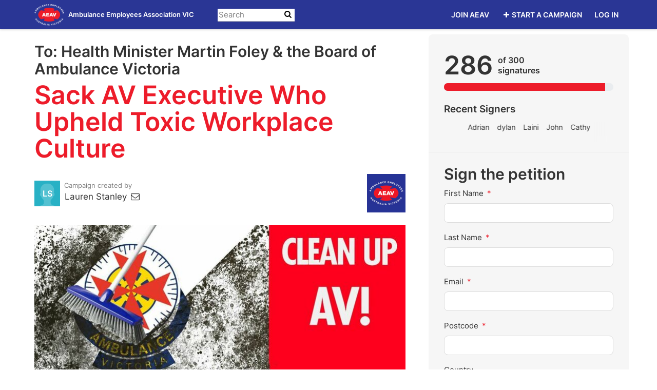

--- FILE ---
content_type: text/html; charset=utf-8
request_url: https://www.megaphone.org.au/petitions/sack-av-leaders-who-upheld-toxic-workplace-culture
body_size: 17813
content:
<!DOCTYPE html>
<html data-default-locale="en" dir="ltr" lang="en" prefix="og: http://ogp.me/ns# fb: http://ogp.me/ns/fb#">
<head>
<meta content="width=device-width, initial-scale=1.0" name="viewport">
<meta charset="utf-8">
<title>
Sack AV Executive Who Upheld Toxic Workplace Culture
|
Ambulance Employees Association - Victoria
</title>
<link rel="icon" type="image/png" href="https://www.megaphone.org.au/rails/active_storage/blobs/proxy/eyJfcmFpbHMiOnsiZGF0YSI6MzY5MTc0LCJwdXIiOiJibG9iX2lkIn19--ca530f91d896fffabbae745cd4c68b4da7600a49/AEAV-Favicon.png" />
<link rel="apple-touch-icon" type="image/png" href="https://www.megaphone.org.au/rails/active_storage/blobs/proxy/eyJfcmFpbHMiOnsiZGF0YSI6MzY5MTc1LCJwdXIiOiJibG9iX2lkIn19--14617fd3f2763cf8311473c75340c523ee050dc8/AEAV-Favicon.png" />

<link as="font" crossorigin="true" href="https://www.megaphone.org.au/assets/agra/agra-fe58de35ea251c39ece47a9dcc45685214f71d54aa06e9b6b622e5bc0c366d71.woff2" rel="preload" type="font/woff2">
<link rel="preload" href="https://www.megaphone.org.au/assets/inter/Inter-Regular-8077bbbd95c96117e9adb3494411074da3eb636954a3c21ae5d301ecbee904c9.woff2" crossorigin="true" as="font" type="font/woff2"><link rel="preload" href="https://www.megaphone.org.au/assets/inter/Inter-SemiBold-718862dfd35d386251e3ffc603b563485fdfcb224c24b31487bcad6298a60e02.woff2" crossorigin="true" as="font" type="font/woff2">
<style type="text/css">.d-none{display:none!important}:root{--bs-blue:#0d6efd;--bs-indigo:#6610f2;--bs-purple:#6f42c1;--bs-pink:#d63384;--bs-red:#dc3545;--bs-orange:#fd7e14;--bs-yellow:#ffc107;--bs-green:#198754;--bs-teal:#20c997;--bs-cyan:#0dcaf0;--bs-black:#000;--bs-white:#fff;--bs-gray:#6c757d;--bs-gray-dark:#343a40;--bs-gray-100:#f8f9fa;--bs-gray-200:#e9ecef;--bs-gray-300:#dee2e6;--bs-gray-400:#ced4da;--bs-gray-500:#adb5bd;--bs-gray-600:#6c757d;--bs-gray-700:#495057;--bs-gray-800:#343a40;--bs-gray-900:#212529;--bs-primary:#ed1c2a;--bs-secondary:#2a3695;--bs-success:#198754;--bs-info:#0dcaf0;--bs-warning:#ffc107;--bs-danger:#dc3545;--bs-light:#f8f9fa;--bs-dark:#212529;--bs-primary-dark:#ed1c2a;--bs-medium-gray:#e2e2e2;--bs-primary-rgb:237,28,42;--bs-secondary-rgb:42,54,149;--bs-success-rgb:25,135,84;--bs-info-rgb:13,202,240;--bs-warning-rgb:255,193,7;--bs-danger-rgb:220,53,69;--bs-light-rgb:248,249,250;--bs-dark-rgb:33,37,41;--bs-primary-dark-rgb:237,28,42;--bs-medium-gray-rgb:226,226,226;--bs-primary-text-emphasis:#052c65;--bs-secondary-text-emphasis:#2b2f32;--bs-success-text-emphasis:#0a3622;--bs-info-text-emphasis:#055160;--bs-warning-text-emphasis:#664d03;--bs-danger-text-emphasis:#58151c;--bs-light-text-emphasis:#495057;--bs-dark-text-emphasis:#495057;--bs-primary-bg-subtle:#cfe2ff;--bs-secondary-bg-subtle:#e2e3e5;--bs-success-bg-subtle:#d1e7dd;--bs-info-bg-subtle:#cff4fc;--bs-warning-bg-subtle:#fff3cd;--bs-danger-bg-subtle:#f8d7da;--bs-light-bg-subtle:#fcfcfd;--bs-dark-bg-subtle:#ced4da;--bs-primary-border-subtle:#9ec5fe;--bs-secondary-border-subtle:#c4c8cb;--bs-success-border-subtle:#a3cfbb;--bs-info-border-subtle:#9eeaf9;--bs-warning-border-subtle:#ffe69c;--bs-danger-border-subtle:#f1aeb5;--bs-light-border-subtle:#e9ecef;--bs-dark-border-subtle:#adb5bd;--bs-white-rgb:255,255,255;--bs-black-rgb:0,0,0;--bs-font-sans-serif:system-ui,-apple-system,&quot;Segoe UI&quot;,Roboto,&quot;Helvetica Neue&quot;,&quot;Noto Sans&quot;,&quot;Liberation Sans&quot;,Arial,sans-serif,&quot;Apple Color Emoji&quot;,&quot;Segoe UI Emoji&quot;,&quot;Segoe UI Symbol&quot;,&quot;Noto Color Emoji&quot;;--bs-font-monospace:SFMono-Regular,Menlo,Monaco,Consolas,&quot;Liberation Mono&quot;,&quot;Courier New&quot;,monospace;--bs-gradient:linear-gradient(180deg, rgba(255, 255, 255, 0.15), rgba(255, 255, 255, 0));--bs-body-font-family:Inter,sans-serif;--bs-body-font-size:1.06rem;--bs-body-font-weight:400;--bs-body-line-height:1.5;--bs-body-color:#333;--bs-body-color-rgb:51,51,51;--bs-body-bg:#fff;--bs-body-bg-rgb:255,255,255;--bs-emphasis-color:#000;--bs-emphasis-color-rgb:0,0,0;--bs-secondary-color:rgba(51, 51, 51, 0.75);--bs-secondary-color-rgb:51,51,51;--bs-secondary-bg:#e9ecef;--bs-secondary-bg-rgb:233,236,239;--bs-tertiary-color:rgba(51, 51, 51, 0.5);--bs-tertiary-color-rgb:51,51,51;--bs-tertiary-bg:#f8f9fa;--bs-tertiary-bg-rgb:248,249,250;--bs-heading-color:#333;--bs-link-color:#2a3695;--bs-link-color-rgb:42,54,149;--bs-link-decoration:none;--bs-link-hover-color:#222b77;--bs-link-hover-color-rgb:34,43,119;--bs-code-color:#d63384;--bs-highlight-color:#333;--bs-highlight-bg:#fff3cd;--bs-border-width:1px;--bs-border-style:solid;--bs-border-color:#ddd;--bs-border-color-translucent:rgba(0, 0, 0, 0.175);--bs-border-radius:0.375rem;--bs-border-radius-sm:0.25rem;--bs-border-radius-lg:0.5rem;--bs-border-radius-xl:1rem;--bs-border-radius-xxl:2rem;--bs-border-radius-2xl:var(--bs-border-radius-xxl);--bs-border-radius-pill:50rem;--bs-box-shadow:0 0.5rem 1rem rgba(0, 0, 0, 0.15);--bs-box-shadow-sm:0 0.125rem 0.25rem rgba(0, 0, 0, 0.075);--bs-box-shadow-lg:0 1rem 3rem rgba(0, 0, 0, 0.175);--bs-box-shadow-inset:inset 0 1px 2px rgba(0, 0, 0, 0.075);--bs-focus-ring-width:0.25rem;--bs-focus-ring-opacity:0.25;--bs-focus-ring-color:rgba(13, 110, 253, 0.25);--bs-form-valid-color:#198754;--bs-form-valid-border-color:#198754;--bs-form-invalid-color:#dc3545;--bs-form-invalid-border-color:#dc3545}.alert{--bs-alert-bg:transparent;--bs-alert-padding-x:1rem;--bs-alert-padding-y:1rem;--bs-alert-margin-bottom:1rem;--bs-alert-color:inherit;--bs-alert-border-color:transparent;--bs-alert-border:var(--bs-border-width) solid var(--bs-alert-border-color);--bs-alert-border-radius:var(--bs-border-radius);--bs-alert-link-color:inherit;position:relative;padding:var(--bs-alert-padding-y) var(--bs-alert-padding-x);margin-bottom:var(--bs-alert-margin-bottom);color:var(--bs-alert-color);background-color:var(--bs-alert-bg);border:var(--bs-alert-border);border-radius:var(--bs-alert-border-radius)}.alert-success{--bs-alert-color:var(--bs-success-text-emphasis);--bs-alert-bg:var(--bs-success-bg-subtle);--bs-alert-border-color:var(--bs-success-border-subtle);--bs-alert-link-color:var(--bs-success-text-emphasis)}.alert-danger{--bs-alert-color:var(--bs-danger-text-emphasis);--bs-alert-bg:var(--bs-danger-bg-subtle);--bs-alert-border-color:var(--bs-danger-border-subtle);--bs-alert-link-color:var(--bs-danger-text-emphasis)}.container{--bs-gutter-x:1.5rem;--bs-gutter-y:0;width:100%;padding-right:calc(var(--bs-gutter-x) * .5);padding-left:calc(var(--bs-gutter-x) * .5);margin-right:auto;margin-left:auto}@media (min-width:576px){.container{max-width:540px}}@media (min-width:768px){.container{max-width:720px}}@media (min-width:992px){.container{max-width:960px}}@media (min-width:1200px){.container{max-width:1140px}}:root{--bs-breakpoint-xs:0;--bs-breakpoint-sm:576px;--bs-breakpoint-md:768px;--bs-breakpoint-lg:992px;--bs-breakpoint-xl:1200px;--bs-breakpoint-xxl:1400px}.row{--bs-gutter-x:1.5rem;--bs-gutter-y:0;display:flex;flex-wrap:wrap;margin-top:calc(-1 * var(--bs-gutter-y));margin-right:calc(-.5 * var(--bs-gutter-x));margin-left:calc(-.5 * var(--bs-gutter-x))}.row&gt;*{flex-shrink:0;width:100%;max-width:100%;padding-right:calc(var(--bs-gutter-x) * .5);padding-left:calc(var(--bs-gutter-x) * .5);margin-top:var(--bs-gutter-y)}.col-12{flex:0 0 auto;width:100%}@media (min-width:768px){.col-md-4{flex:0 0 auto;width:33.33333333%}.col-md-8{flex:0 0 auto;width:66.66666667%}[dir=ltr] .offset-md-2{margin-left:16.66666667%}}.nav-link{display:block;padding:var(--bs-nav-link-padding-y) var(--bs-nav-link-padding-x);font-size:var(--bs-nav-link-font-size);font-weight:var(--bs-nav-link-font-weight);color:var(--bs-nav-link-color);background:0 0;border:0}.navbar{--bs-navbar-padding-x:0;--bs-navbar-padding-y:0.5rem;--bs-navbar-color:#ffffff;--bs-navbar-hover-color:#ed1c2a;--bs-navbar-disabled-color:rgba(var(--bs-emphasis-color-rgb), 0.3);--bs-navbar-active-color:#ed1c2a;--bs-navbar-brand-padding-y:0.30125rem;--bs-navbar-brand-margin-end:1rem;--bs-navbar-brand-font-size:1.325rem;--bs-navbar-brand-color:#ed1c2a;--bs-navbar-brand-hover-color:#ed1c2a;--bs-navbar-nav-link-padding-x:0.5rem;--bs-navbar-toggler-padding-y:0.25rem;--bs-navbar-toggler-padding-x:0.75rem;--bs-navbar-toggler-font-size:1.325rem;--bs-navbar-toggler-icon-bg:url(&quot;data:image/svg+xml,%3csvg xmlns=&#39;http://www.w3.org/2000/svg&#39; viewBox=&#39;0 0 30 30&#39;%3e%3cpath stroke=&#39;rgba%2851, 51, 51, 0.75%29&#39; stroke-linecap=&#39;round&#39; stroke-miterlimit=&#39;10&#39; stroke-width=&#39;2&#39; d=&#39;M4 7h22M4 15h22M4 23h22&#39;/%3e%3c/svg%3e&quot;);--bs-navbar-toggler-border-color:#ddd;--bs-navbar-toggler-border-radius:8px;--bs-navbar-toggler-focus-width:0.25rem;position:relative;display:flex;flex-wrap:wrap;align-items:center;justify-content:space-between;padding:var(--bs-navbar-padding-y) var(--bs-navbar-padding-x)}.navbar&gt;.container{display:flex;flex-wrap:inherit;align-items:center;justify-content:space-between}.navbar-brand{padding-top:var(--bs-navbar-brand-padding-y);padding-bottom:var(--bs-navbar-brand-padding-y);font-size:var(--bs-navbar-brand-font-size);color:var(--bs-navbar-brand-color);white-space:nowrap}[dir=ltr] .navbar-brand{margin-right:var(--bs-navbar-brand-margin-end)}.navbar-nav{--bs-nav-link-padding-x:0;--bs-nav-link-padding-y:0.5rem;--bs-nav-link-font-weight: ;--bs-nav-link-color:var(--bs-navbar-color);--bs-nav-link-hover-color:var(--bs-navbar-hover-color);--bs-nav-link-disabled-color:var(--bs-navbar-disabled-color);display:flex;flex-direction:column;margin-bottom:0;list-style:none}[dir=ltr] .navbar-nav{padding-left:0}.navbar-collapse{flex-basis:100%;flex-grow:1;align-items:center}.navbar-toggler{padding:var(--bs-navbar-toggler-padding-y) var(--bs-navbar-toggler-padding-x);font-size:var(--bs-navbar-toggler-font-size);line-height:1;color:var(--bs-navbar-color);background-color:transparent;border:var(--bs-border-width) solid var(--bs-navbar-toggler-border-color);border-radius:var(--bs-navbar-toggler-border-radius)}@media (min-width:768px){.navbar-expand-md{flex-wrap:nowrap;justify-content:flex-start}.navbar-expand-md .navbar-nav{flex-direction:row}.navbar-expand-md .navbar-nav .nav-link{padding-right:var(--bs-navbar-nav-link-padding-x);padding-left:var(--bs-navbar-nav-link-padding-x)}.navbar-expand-md .navbar-collapse{display:flex!important;flex-basis:auto}.navbar-expand-md .navbar-toggler{display:none}}*,::after,::before{box-sizing:border-box}@media (prefers-reduced-motion:no-preference){:root{scroll-behavior:smooth}}body{margin:0;font-family:var(--bs-body-font-family);font-size:var(--bs-body-font-size);font-weight:var(--bs-body-font-weight);line-height:var(--bs-body-line-height);color:var(--bs-body-color);text-align:var(--bs-body-text-align);background-color:var(--bs-body-bg);-webkit-text-size-adjust:100%}h1,h2{margin-top:0;margin-bottom:.5rem;font-family:Inter,sans-serif;font-weight:700;line-height:1.2;color:var(--bs-heading-color)}h1{font-size:calc(1.4375rem + 2.25vw)}@media (min-width:1200px){h1{font-size:3.125rem}}h2{font-size:calc(1.3125rem + .75vw)}@media (min-width:1200px){h2{font-size:1.875rem}}[dir=ltr] ul{padding-left:2rem}ul{margin-top:0;margin-bottom:1rem}a{color:rgba(var(--bs-link-color-rgb),var(--bs-link-opacity,1));text-decoration:none}img{vertical-align:middle}button{border-radius:0}button,input{margin:0;font-family:inherit;font-size:inherit;line-height:inherit}button{text-transform:none}[type=button],button{-webkit-appearance:button}::-moz-focus-inner{padding:0;border-style:none}::-webkit-datetime-edit-day-field,::-webkit-datetime-edit-fields-wrapper,::-webkit-datetime-edit-hour-field,::-webkit-datetime-edit-minute,::-webkit-datetime-edit-month-field,::-webkit-datetime-edit-text,::-webkit-datetime-edit-year-field{padding:0}::-webkit-inner-spin-button{height:auto}[type=search]{-webkit-appearance:textfield;outline-offset:-2px}::-webkit-search-decoration{-webkit-appearance:none}::-webkit-color-swatch-wrapper{padding:0}::file-selector-button{font:inherit;-webkit-appearance:button}iframe{border:0}.collapse:not(.show){display:none}.d-inline{display:inline!important}.d-flex{display:flex!important}.w-100{width:100%!important}.h-100{height:100%!important}.flex-row{flex-direction:row!important}.flex-wrap{flex-wrap:wrap!important}.justify-content-between{justify-content:space-between!important}.align-items-center{align-items:center!important}.mx-0{margin-right:0!important;margin-left:0!important}.my-2{margin-top:.5rem!important;margin-bottom:.5rem!important}.mt-2{margin-top:.5rem!important}.mt-3{margin-top:1rem!important}.mt-4{margin-top:1.5rem!important}[dir=ltr] .me-2{margin-right:.5rem!important}.mb-3{margin-bottom:1rem!important}.mb-4{margin-bottom:1.5rem!important}[dir=ltr] .ms-auto{margin-left:auto!important}.p-0{padding:0!important}.px-0{padding-right:0!important;padding-left:0!important}.py-0{padding-top:0!important;padding-bottom:0!important}[dir=ltr] .text-start{text-align:left!important}[class^=icon-]:before{font-family:agra;font-style:normal;font-weight:400;speak:never;display:inline-block;text-decoration:inherit;width:1em;margin-right:.2em;text-align:center;font-variant:normal;text-transform:none;line-height:1em;margin-left:.2em;-webkit-font-smoothing:antialiased;-moz-osx-font-smoothing:grayscale}.icon-search:before{content:&#39;\e803&#39;}.icon-plus:before{content:&#39;\e804&#39;}.icon-bluesky:before{content:&#39;\e827&#39;}.icon-x-twitter:before{content:&#39;\e828&#39;}.icon-facebook:before{content:&#39;\f09a&#39;}.icon-menu:before{content:&#39;\f0c9&#39;}h1{line-height:52px;color:#ed1c2a;text-align:center;padding-top:15px}h2{line-height:34px}.what .trix-content{line-height:28px;margin:0 0 20px}.big-link{font-size:1.2em;font-weight:700}.subtitle{text-align:center}.intro-copy .trix-content{font-size:19px;line-height:26px;color:#757575}body{background-color:#fff}@media (min-width:576px){.container{max-width:unset}}@media (min-width:768px){.d-md-none{display:none!important}.container{max-width:750px}}@media (min-width:992px){.d-lg-block{display:block!important}.align-items-lg-center{align-items:center!important}.container{max-width:970px}}@media (min-width:1200px){.container{max-width:1170px}}:root{--accent-color:#ed1c2a;--text-on-accent-color:#000;--secondary-accent-color:#2a3695;--text-on-secondary-accent-color:#fff;--carousel-accent-color:#ed1c2a;--carousel-background:url(/assets/bg-stripe-black-30dfde3b2573f9941e0f4add23edb0f96f8c993d44b6d9a211ca286d04d645a0.png);--carousel-background-opacity:0.8;--carousel-control-color:#898989;--carousel-control-hover-color:#fff;--carousel-list-item-desc-box-background-color:#000;--carousel-list-item-desc-box-background-opacity:0.8;--carousel-why-color:#fff}.main-content{padding-top:10px;padding-bottom:20px}.main-content&gt;.container{min-height:800px}.centered-image{text-align:center}.centered-image img{max-width:100%;width:auto;max-height:300px}@media screen and (min-width:768px){[dir=ltr] .main-column{padding-right:45px}}@media screen and (max-width:767px){h1{margin-top:0;padding-top:0;font-size:2.25em;line-height:40px}h2{font-size:1.6em;line-height:26px}.sidebar{padding-left:0;padding-right:0}}.skip-main{position:absolute;top:auto;width:1px;height:1px;overflow:hidden;z-index:-999}[dir=ltr] .skip-main{left:auto}.footer a{color:#2a3695}.footer a:not(:first-child)::before{content:&#39;&#39;;padding:16px}.footer a.social-media-icon{margin:0;color:#2a3695}.campaign-image-wrapper{position:relative}.navbar{min-height:55px;box-shadow:0 1px 4px rgba(51,51,51,.2);border:1px solid transparent;border-radius:0;margin-bottom:0;background-color:#2a3695;font-size:.85em;z-index:2}.navbar a.nav-link{font:bold 100% Inter,sans-serif;color:#fff;text-transform:uppercase;display:inline-block;line-height:28px;text-decoration:none;padding:0 5px}.navbar a.nav-link .subtitle{font-size:.6em;text-transform:none}[dir=ltr] .navbar .logo-container{margin-left:10px}.navbar .logo-container .logo{max-height:55px}.navbar .logo-container.with-theme{display:flex;align-items:center;min-height:55px}.navbar .logo-container.with-theme .logo{height:44px}.navbar .navbar-nav{align-items:center}.navbar .navbar-nav&gt;li&gt;a{position:relative;padding:11px 5px 10px;display:inline-block}[dir=ltr] .navbar .navbar-nav&gt;li&gt;a{margin-left:8px}@media screen and (max-width:767px){.navbar .navbar-content{min-height:55px;width:100%}.navbar .navbar-search{display:inline-block;width:90%;vertical-align:middle;margin:8px 0}.navbar .navbar-search .search-button{top:5px;background:no-repeat;border:none;overflow:hidden;outline:0}.navbar .navbar-search .search-query{display:block;width:100%;height:34px;padding:6px 12px;font-size:14px;line-height:1.42857143;color:#555;background-color:#fff;background-image:none;border:1px solid #ccc;border-radius:4px}[dir=ltr] .navbar .nav-item{margin-right:auto}}@media screen and (max-width:991px){.navbar .logo-container .logo{max-width:180px}}.search-box{position:relative}.search-box .search-button{position:absolute}.navbar-search{width:150px;height:24px;font-size:15px}[dir=ltr] .navbar-search{margin-left:30px}.navbar-search .search-button{background:no-repeat;border:none;overflow:hidden;outline:0;top:0;padding:0;width:26px}[dir=ltr] .navbar-search .search-button{right:0}.navbar-search .search-button i{color:#000}.navbar-search .search-query{width:150px;color:rgba(0,0,0,.5);background-color:#fff;border:none;border-bottom:1px solid rgba(0,0,0,.25)}[dir=ltr] .navbar-search .search-query{float:left;padding-right:15px}a.social-media-icon{text-decoration:none;color:#333;margin:5px}.body-view-show .petition-content{overflow-wrap:break-word}</style>
<link rel="preload" href="https://www.megaphone.org.au/styles/457-1690521502-54ca708ca4eb281e4e09802bc72304d9315014b7.css" as="style"><link rel="stylesheet" href="https://www.megaphone.org.au/styles/457-1690521502-54ca708ca4eb281e4e09802bc72304d9315014b7.css" media="print" data-swap-on-load="true"><noscript><link href="https://www.megaphone.org.au/styles/457-1690521502-54ca708ca4eb281e4e09802bc72304d9315014b7.css" rel="stylesheet" type="text/css"></noscript>

<script nonce="5801a58f5f52bc626c6d9f9e5685acba">
//<![CDATA[
window.__webpack_public_path__ = '/packs/';
window.Agra = window.Agra || {};
window.Agra.Configuration = {"activeStorageDirectUploadsPath":"/rails/active_storage/direct_uploads","awsRegion":"us-east-1","defaultTimeZone":"Australia/Melbourne","disableAnimations":false,"disablePublicEventCreation":false,"embedly":{"allowedProviders":null,"disabled":false,"privacyMode":false,"placeholderImageUrl":null},"errorReporting":{"rollbar":{"enabled":false},"appsignal":{"enabled":false}},"externalImagesEnabled":true,"geoipHostname":"geoip.controlshift.app","googleFontsApiKey":"AIzaSyDD9MJEarAI8E0vUfg8l4HJwOJD39KLu6E","organisationCountry":"AU","organisationName":"Megaphone","organisationPreferredLocale":"en","showTimeMeridian":true,"stubGoogleMaps":false,"tokyoUrlBase":"https://www.megaphone.org.au","botProtection":{"kind":"recaptcha","siteKey":"6Le44PgUAAAAAAQEEk-xvEqJtU7zEStbqMx_awyb"},"locationSearchBias":{"boundaryBox":{"max_latitude":-6.172542035446966,"min_latitude":-45.27695798212555,"max_longitude":159.2226469023678,"min_longitude":111.2435824054463},"center":null,"country":null},"mapTilesProvider":{"kind":"aws_location_service","clientApiToken":"v1.public.[base64].ZWU0ZWIzMTktMWRhNi00Mzg0LTllMzYtNzlmMDU3MjRmYTkx"},"sendTrackingEventsTo":["google_analytics","google_tag_manager"]};

//]]>
</script>
<script src="/packs/js/runtime-869e2620496a4ba55cb7.js" defer="defer"></script>
<script src="/packs/js/4499-a893bc4b72cc14692feb.js" defer="defer"></script>
<script src="/packs/js/889-46bcfd41af3cb98ab525.js" defer="defer"></script>
<script src="/packs/js/9741-2a0dfd2234ed59d4e286.js" defer="defer"></script>
<script src="/packs/js/phoenix-efa7d50a82ce7d5a63a9.js" defer="defer"></script>
<link rel="stylesheet" href="https://www.megaphone.org.au/packs/css/phoenix-8cfed123.css" />
<meta content="512240482285546" property="fb:app_id">
<script src="https://www.google.com/recaptcha/api.js?render=6Le44PgUAAAAAAQEEk-xvEqJtU7zEStbqMx_awyb" defer="defer"></script>
<meta name="csrf-param" content="authenticity_token" />
<meta name="csrf-token" content="6DBTYk2miSK9YlYEw-900TK5vE-nl2-8NXx1e28yN5Aj7FYAQz_TzMHGN_HPyiTfnS4c0avHxi5i-iJ5gMic8g" />


<script nonce="5801a58f5f52bc626c6d9f9e5685acba">
//<![CDATA[
dataLayer = window.dataLayer || [];
//]]>
</script>
<script nonce="5801a58f5f52bc626c6d9f9e5685acba">
//<![CDATA[
(function(w,d,s,l,i){w[l]=w[l]||[];w[l].push({'gtm.start':
new Date().getTime(),event:'gtm.js'});var f=d.getElementsByTagName(s)[0],
j=d.createElement(s),dl=l!='dataLayer'?'&l='+l:'';j.async=true;j.src=
'https://www.googletagmanager.com/gtm.js?id='+i+dl;f.parentNode.insertBefore(j,f);
window.sendEnhancedConversionData=true;
})(window,document,'script','dataLayer','GTM-PN8SX64N');

//]]>
</script>

<script src="https://www.googletagmanager.com/gtag/js?id=G-R9CLXXPSZ6" async="async"></script>
<script nonce="5801a58f5f52bc626c6d9f9e5685acba">
//<![CDATA[
window.dataLayer = window.dataLayer || [];
function gtag(){
  dataLayer.push(arguments)
}

//]]>
</script>
<script nonce="5801a58f5f52bc626c6d9f9e5685acba">
//<![CDATA[
gtag('js', new Date());
gtag('config', 'G-R9CLXXPSZ6', {});

//]]>
</script>


<link href="https://www.megaphone.org.au/petitions/sack-av-leaders-who-upheld-toxic-workplace-culture" rel="canonical">
<meta content="article" property="og:type">
<meta content="Sack AV Executive Who Upheld Toxic Workplace Culture" property="og:title">
<meta content="https://www.megaphone.org.au/petitions/sack-av-leaders-who-upheld-toxic-workplace-culture" property="og:url">
<meta content="The Victorian Equal Opportunity and Human Rights Commission (VEOHRC) review into Ambulance Victoria (AV) has found bullying, discrimination, victimisation, and sexual harassment are rife throughout the service. 



&quot;We heard that some leaders at Ambulance Victoria – including senior leaders, managers, and other senior staff – are undermining organisational messaging on a commitment to workplace equality and respectful behaviour by displaying incivility or unlawful workplace behaviours and by..." property="og:description">
<meta content="https://images.controlshift.app/rails/active_storage/representations/proxy/eyJfcmFpbHMiOnsiZGF0YSI6MTI2MjU5LCJwdXIiOiJibG9iX2lkIn19--502e58c91bb06f3db2f14e7933421cc97cf9bacc/eyJfcmFpbHMiOnsiZGF0YSI6eyJmb3JtYXQiOiJqcGciLCJzdHJpcCI6dHJ1ZSwicmVzaXplX3RvX2ZpdCI6WzEwMjQsNTEyXX0sInB1ciI6InZhcmlhdGlvbiJ9fQ==--2cb192ad8affe4eaa156c50800ecc00cefb4d200/clean_up!.jpg" property="og:image">
<meta content="Megaphone" property="og:site_name">
<meta content="https://www.facebook.com/megaphone.org.au" property="article:publisher">
<meta content="512240482285546" property="fb:app_id">

<meta content="summary_large_image" name="twitter:card">
<meta content="megaphoneau" name="twitter:site">
<meta content="Sack AV Executive Who Upheld Toxic Workplace Culture" name="twitter:title">
<meta content="The Victorian Equal Opportunity and Human Rights Commission (VEOHRC) review into Ambulance Victoria (AV) has found bullying, discrimination, victimisation, and sexual harassment are rife throughout..." name="twitter:description">
<meta content="https://images.controlshift.app/rails/active_storage/representations/proxy/eyJfcmFpbHMiOnsiZGF0YSI6MTI2MjU5LCJwdXIiOiJibG9iX2lkIn19--502e58c91bb06f3db2f14e7933421cc97cf9bacc/eyJfcmFpbHMiOnsiZGF0YSI6eyJmb3JtYXQiOiJqcGciLCJzdHJpcCI6dHJ1ZSwicmVzaXplX3RvX2ZpdCI6WzEwMjQsNTEyXX0sInB1ciI6InZhcmlhdGlvbiJ9fQ==--2cb192ad8affe4eaa156c50800ecc00cefb4d200/clean_up!.jpg" name="twitter:image">

<meta content="https://www.facebook.com/aeavicunion" property="article:author">
<meta content="" name="twitter:image:alt">
<meta class="script-loader" data-script-name="petitionShow">

</head>
<body class="body-view-show " data-bs-no-jquery>
<a class="skip-main" href="#main-content">Skip to main content</a>

<div class="main">
<div class="navbar navbar-light navbar-expand-md py-0" id="header">
<div class="container">
<div class="navbar-content d-flex justify-content-between align-items-center">
<div class="navbar-brand py-0">
<div class="logo-container w-100 mx-0 with-theme">
<a class="nav-link d-flex flex-wrap align-items-center px-0" href="https://home.megaphone.org.au" id="header-logo-href">
<div class="me-2">
<img class="logo" alt="Megaphone" src="https://www.megaphone.org.au/rails/active_storage/blobs/proxy/eyJfcmFpbHMiOnsiZGF0YSI6MzY5MTczLCJwdXIiOiJibG9iX2lkIn19--098dc02bd6de38304d61fdc5f4743857f5687af7/AEAV-Header.png" />
</div>
<div class="subtitle">
Ambulance Employees Association VIC
</div>
<div class="logo-mobile"></div>
</a>
</div>

</div>
<button aria-controls="header-nav-action-links" aria-expanded="false" aria-label="Toggle navigation" class="navbar-toggler collapsed" data-bs-target="#header-nav-action-links" data-bs-toggle="collapse" id="header-nav-toggle" type="button">
<i class="icon-menu"></i>
</button>
</div>
<div class="collapse navbar-collapse" id="header-nav-action-links">
<form action="/petitions/search" class="filter search-box search-box-mini navbar-search d-md-none d-lg-block" id="header-search-form" method="GET" role="search">
<input aria-label="Search" class="search-query" name="query" placeholder="Search" type="search">
<button aria-label="Search Submit" class="search-button" id="search-campaign">
<i class="icon-search"></i>
</button>
</form>

<ul class="navbar-nav ms-auto">
<li class="nav-item">
<a class="nav-link" href="https://www.aeavic.org.au/join/">Join AEAV</a>
</li>

<li class="nav-item">
<a id="nav-start-petition" class="icon-plus nav-link" href="/petition/start?source=header">Start a Campaign</a>
</li>

<li id="login-link" class="nav-item"><a class="login nav-link" id="nav-login" href="/users/sign_in">Log in</a></li>

</ul>
</div>
</div>
</div>



<div class="main-content" id="main-content">
<div class="container">
<div class="row" id="alerts">
<div class="col-md-8 offset-md-2">
<div class="client-side-alerts">
<div class="alert alert-success" role="alert" style="display: none;">
<span></span>
</div>
<div class="alert alert-danger" role="alert" style="display: none;">
<span></span>
</div>
</div>





</div>
</div>
<div class="row">
<div class="col-12 col-md-8 main-column">
<div class="petition-content">
<h2 class="who mt-3">
<span id="petition-who-to">
To:
</span>
Health Minister Martin Foley &amp; the Board of Ambulance Victoria
</h2>

<h1 class="mt-2 p-0 text-start">Sack AV Executive Who Upheld Toxic Workplace Culture</h1>
<div class="d-flex flex-row flex-wrap justify-content-between align-items-lg-center mt-4 mb-3">
<div class="vue-component-loader" data-component-name="campaignCreatorBlock" data-props="{&quot;label&quot;:&quot;Campaign created by&quot;,&quot;campaignerContactable&quot;:true,&quot;creatorDisplayName&quot;:&quot;Lauren Stanley&quot;,&quot;profileImage&quot;:{&quot;isDefault&quot;:true,&quot;suppressInitials&quot;:false,&quot;url&quot;:&quot;/assets/light_blue_member-5634a677d133dffa3a6675cd8317198d61a7b2e5e0ee72516b92cda4b9ac9fb4.png&quot;,&quot;initials&quot;:&quot;LS&quot;},&quot;contactPath&quot;:&quot;/petitions/sack-av-leaders-who-upheld-toxic-workplace-culture/contacts&quot;,&quot;dataProcessingConsent&quot;:{&quot;enabled&quot;:false},&quot;currentUser&quot;:null}"><div class="vue-component"></div></div>
<a class="big-link" href="/partnerships/aeav"><img alt="AEAV" title="AEAV" src="https://static.controlshift.app/partnerships/images/898/mini/4zwYlEmp_400x400.png?1555311724" />
</a>
</div>
<div class="mb-4" id="sign-progress-bar-wrapper"></div>
<div class="campaign-image-wrapper">
<div class='my-2 centered-image uploaded-image'>
<div class='campaign-image'>
<img src="https://images.controlshift.app/rails/active_storage/representations/proxy/eyJfcmFpbHMiOnsiZGF0YSI6MTI2MjU5LCJwdXIiOiJibG9iX2lkIn19--502e58c91bb06f3db2f14e7933421cc97cf9bacc/eyJfcmFpbHMiOnsiZGF0YSI6eyJmb3JtYXQiOiJqcGciLCJzdHJpcCI6dHJ1ZSwicmVzaXplX3RvX2ZpdCI6WzcyNSwzMDBdfSwicHVyIjoidmFyaWF0aW9uIn19--05a588c1e142679bab22bb471238ab7a02053981/clean_up!.jpg" />
</div>
</div>
</div>
<div class="campaign-text embedly">
<div class="intro-copy what"><div class="trix-content">
  We call on the Minister of Health, Martin Foley and the Board of Ambulance Victoria to dismiss senior executives of Ambulance Victoria who have upheld and perpetuated a toxic workplace culture within the organisation.
</div>
</div>

<h3 class="why-heading">Why is this important?</h3>
<div class="why"><div class="trix-content">
  The Victorian Equal Opportunity and Human Rights Commission (VEOHRC) review into Ambulance Victoria (AV) has found bullying, discrimination, victimisation, and sexual harassment are rife throughout the service. <br><br>

"We heard that some leaders at Ambulance Victoria – including senior leaders, managers, and other senior staff – are undermining organisational messaging on a commitment to workplace equality and respectful behaviour by displaying incivility or unlawful workplace behaviours and by failing to call out this behaviour when it occurs." (Page 296, VEOHRC Independent Review into Workplace Equality in Ambulance Victoria)<br><br>

AV staff have bravely spoken out about nepotism and discrimination, and no amount of policy and procedure can create a safe workplace when senior leaders who fostered this culture of workplace harm are in power. <br><br>

"We also heard that individuals who were known to have perpetrated unlawful conduct in the past at Ambulance Victoria had been promoted to positions of authority." (Page 281 VEOHRC review)<br><br>

To rebuild trust within AV, senior leaders responsible for fostering the “boys club” and offering promotion and protection to bullies, should be investigated and their employment terminated. <br><br>

Within AV’s latest People Matters Survey, only 34% of staff said they believed senior leaders demonstrate honesty and integrity. <br><br>

AV senior leadership has scored the lowest out of 17 Victorian public sector health organisations on integrity, honesty, inclusion and support. (Page 53, People Matters Survey) <br><br>

5 of the 6 drivers of unlawful and harmful workplace conduct at AV are attributable to the AV Executive. (Page 278 VEOHRC review)<br><br>

A fundamental shift in culture requires an equally large shift in the senior leadership at Ambulance Victoria to lead the service out of the dark. The committed members of AV’s workforce who have endured years of inaction need to see change today.
</div>
</div>
</div>

</div>
</div>
<div class="col-12 col-md-4 sidebar petition-content p-0">
<div class="vue-component-loader h-100" data-component-name="petitionSign" data-props="{}" data-store-data="{&quot;petition&quot;:{&quot;slug&quot;:&quot;sack-av-leaders-who-upheld-toxic-workplace-culture&quot;,&quot;signatureFormHidden&quot;:false,&quot;signersWriteToDecisionMaker&quot;:false,&quot;successful&quot;:false,&quot;progressBarHidden&quot;:false,&quot;sharingAllowed&quot;:true},&quot;sharing&quot;:{&quot;channels&quot;:[{&quot;kind&quot;:&quot;bluesky&quot;,&quot;medium&quot;:&quot;bluesky&quot;,&quot;mobileOnly&quot;:false,&quot;utmSource&quot;:&quot;bluesky&quot;},{&quot;kind&quot;:&quot;facebook&quot;,&quot;medium&quot;:&quot;facebook&quot;,&quot;mobileOnly&quot;:false,&quot;utmSource&quot;:&quot;facebook&quot;},{&quot;kind&quot;:&quot;facebook_messenger&quot;,&quot;medium&quot;:&quot;messenger&quot;,&quot;mobileOnly&quot;:true,&quot;utmSource&quot;:&quot;messenger&quot;,&quot;appId&quot;:&quot;512240482285546&quot;},{&quot;kind&quot;:&quot;whatsapp&quot;,&quot;medium&quot;:&quot;whatsapp&quot;,&quot;mobileOnly&quot;:true,&quot;utmSource&quot;:&quot;whatsapp&quot;},{&quot;kind&quot;:&quot;email&quot;,&quot;medium&quot;:&quot;email&quot;,&quot;mobileOnly&quot;:false,&quot;utmSource&quot;:&quot;email&quot;},{&quot;kind&quot;:&quot;twitter&quot;,&quot;medium&quot;:&quot;twitter&quot;,&quot;mobileOnly&quot;:false,&quot;utmSource&quot;:&quot;twitter&quot;,&quot;orgHandle&quot;:&quot;megaphoneau&quot;}],&quot;rawlink&quot;:{&quot;url&quot;:&quot;https://www.megaphone.org.au/petitions/sack-av-leaders-who-upheld-toxic-workplace-culture?source=rawlink\u0026utm_source=rawlink&quot;,&quot;shareClicksPath&quot;:&quot;/petitions/sack-av-leaders-who-upheld-toxic-workplace-culture/share_clicks&quot;,&quot;entityType&quot;:&quot;Petition&quot;,&quot;entitySlug&quot;:&quot;sack-av-leaders-who-upheld-toxic-workplace-culture&quot;},&quot;bluesky&quot;:{&quot;slug&quot;:&quot;sack-av-leaders-who-upheld-toxic-workplace-culture&quot;,&quot;share_clicks_path&quot;:&quot;/petitions/sack-av-leaders-who-upheld-toxic-workplace-culture/share_clicks?medium=bluesky&quot;,&quot;share_click_token&quot;:null,&quot;entity_type&quot;:&quot;Petition&quot;,&quot;entity_slug&quot;:&quot;sack-av-leaders-who-upheld-toxic-workplace-culture&quot;,&quot;share_text&quot;:&quot;This cause is close to my heart - please sign:&quot;,&quot;share_url&quot;:&quot;https://www.megaphone.org.au/petitions/sack-av-leaders-who-upheld-toxic-workplace-culture?source=bluesky\u0026utm_source=bluesky&quot;},&quot;facebook&quot;:{&quot;slug&quot;:&quot;sack-av-leaders-who-upheld-toxic-workplace-culture&quot;,&quot;share_clicks_path&quot;:&quot;/petitions/sack-av-leaders-who-upheld-toxic-workplace-culture/share_clicks?medium=facebook&quot;,&quot;share_click_token&quot;:null,&quot;entity_type&quot;:&quot;Petition&quot;,&quot;entity_slug&quot;:&quot;sack-av-leaders-who-upheld-toxic-workplace-culture&quot;,&quot;href&quot;:&quot;https://www.facebook.com/sharer/sharer.php?u=https%3A%2F%2Fwww.megaphone.org.au%2Fpetitions%2Fsack-av-leaders-who-upheld-toxic-workplace-culture%3Fsource%3Dfacebook%26time%3D1718395108%26utm_source%3Dfacebook&quot;},&quot;facebookMessenger&quot;:{&quot;slug&quot;:&quot;sack-av-leaders-who-upheld-toxic-workplace-culture&quot;,&quot;share_clicks_path&quot;:&quot;/petitions/sack-av-leaders-who-upheld-toxic-workplace-culture/share_clicks?medium=messenger&quot;,&quot;share_click_token&quot;:null,&quot;entity_type&quot;:&quot;Petition&quot;,&quot;entity_slug&quot;:&quot;sack-av-leaders-who-upheld-toxic-workplace-culture&quot;,&quot;href&quot;:&quot;fb-messenger://share?link=https%3A%2F%2Fwww.megaphone.org.au%2Fpetitions%2Fsack-av-leaders-who-upheld-toxic-workplace-culture%3Fsource%3Dmessenger%26utm_source%3Dmessenger\u0026app_id=512240482285546&quot;},&quot;whatsapp&quot;:{&quot;slug&quot;:&quot;sack-av-leaders-who-upheld-toxic-workplace-culture&quot;,&quot;share_clicks_path&quot;:&quot;/petitions/sack-av-leaders-who-upheld-toxic-workplace-culture/share_clicks?medium=whatsapp&quot;,&quot;share_click_token&quot;:null,&quot;entity_type&quot;:&quot;Petition&quot;,&quot;entity_slug&quot;:&quot;sack-av-leaders-who-upheld-toxic-workplace-culture&quot;,&quot;href&quot;:&quot;https://api.whatsapp.com/send?text=This%20cause%20is%20close%20to%20my%20heart%20-%20please%20sign%3A%20https%3A%2F%2Fwww.megaphone.org.au%2Fpetitions%2Fsack-av-leaders-who-upheld-toxic-workplace-culture%3Fsource%3Dwhatsapp%26utm_source%3Dwhatsapp&quot;},&quot;email&quot;:{&quot;slug&quot;:&quot;sack-av-leaders-who-upheld-toxic-workplace-culture&quot;,&quot;share_clicks_path&quot;:&quot;/petitions/sack-av-leaders-who-upheld-toxic-workplace-culture/share_clicks?medium=email&quot;,&quot;share_click_token&quot;:null,&quot;entity_type&quot;:&quot;Petition&quot;,&quot;entity_slug&quot;:&quot;sack-av-leaders-who-upheld-toxic-workplace-culture&quot;,&quot;href&quot;:&quot;https://www.megaphone.org.au/petitions/sack-av-leaders-who-upheld-toxic-workplace-culture&quot;,&quot;email_share_data_href&quot;:&quot;/petitions/sack-av-leaders-who-upheld-toxic-workplace-culture/share_emails/new&quot;},&quot;twitter&quot;:{&quot;slug&quot;:&quot;sack-av-leaders-who-upheld-toxic-workplace-culture&quot;,&quot;share_clicks_path&quot;:&quot;/petitions/sack-av-leaders-who-upheld-toxic-workplace-culture/share_clicks?medium=twitter&quot;,&quot;share_click_token&quot;:null,&quot;entity_type&quot;:&quot;Petition&quot;,&quot;entity_slug&quot;:&quot;sack-av-leaders-who-upheld-toxic-workplace-culture&quot;,&quot;href&quot;:&quot;https://twitter.com/intent/tweet?url=https%3A%2F%2Fwww.megaphone.org.au%2Fpetitions%2Fsack-av-leaders-who-upheld-toxic-workplace-culture%3Fsource%3Dtwitter%26utm_source%3Dtwitter\u0026via=megaphoneau\u0026related=megaphoneau%3AFor%20more%20important%20campaigns\u0026text=Please%20sign%20and%20share%20this%20important%20petition%3A\u0026lang=en&quot;},&quot;web_share_api&quot;:{&quot;slug&quot;:&quot;sack-av-leaders-who-upheld-toxic-workplace-culture&quot;,&quot;share_clicks_path&quot;:&quot;/petitions/sack-av-leaders-who-upheld-toxic-workplace-culture/share_clicks?medium=web_share_api&quot;,&quot;share_click_token&quot;:null,&quot;entity_type&quot;:&quot;Petition&quot;,&quot;entity_slug&quot;:&quot;sack-av-leaders-who-upheld-toxic-workplace-culture&quot;,&quot;button_label&quot;:&quot;Share Anywhere&quot;,&quot;share_text&quot;:&quot;Please sign and share this important petition:&quot;,&quot;share_url&quot;:&quot;https://www.megaphone.org.au/petitions/sack-av-leaders-who-upheld-toxic-workplace-culture?source=web_share_api\u0026utm_source=web_share_api&quot;}},&quot;signTitle&quot;:&quot;Sign the petition&quot;,&quot;createActionUrl&quot;:&quot;/petitions/sack-av-leaders-who-upheld-toxic-workplace-culture/signatures&quot;,&quot;oneClickFromContext&quot;:false,&quot;action&quot;:{&quot;email&quot;:null,&quot;country&quot;:&quot;AU&quot;,&quot;firstName&quot;:null,&quot;lastName&quot;:null,&quot;phoneNumber&quot;:null,&quot;postcode&quot;:null,&quot;additionalFields&quot;:{},&quot;partnershipOptIns&quot;:{},&quot;joinListSuppressed&quot;:null},&quot;tryOneClickFromCrm&quot;:false,&quot;globalSubscriptionCheck&quot;:{&quot;enabled&quot;:false},&quot;fields&quot;:[{&quot;name&quot;:&quot;firstName&quot;,&quot;label&quot;:&quot;First Name&quot;,&quot;suppressForOneClick&quot;:true,&quot;validations&quot;:{&quot;required&quot;:true,&quot;maxLength&quot;:50}},{&quot;name&quot;:&quot;lastName&quot;,&quot;label&quot;:&quot;Last Name&quot;,&quot;suppressForOneClick&quot;:true,&quot;validations&quot;:{&quot;required&quot;:true,&quot;maxLength&quot;:50}},{&quot;name&quot;:&quot;email&quot;,&quot;label&quot;:&quot;Email&quot;,&quot;suppressForOneClick&quot;:true,&quot;validations&quot;:{&quot;required&quot;:true,&quot;maxLength&quot;:254}},{&quot;name&quot;:&quot;postcode&quot;,&quot;label&quot;:&quot;Postcode&quot;,&quot;suppressForOneClick&quot;:true,&quot;validations&quot;:{&quot;required&quot;:true,&quot;maxLength&quot;:15}},{&quot;name&quot;:&quot;country&quot;,&quot;label&quot;:&quot;Country&quot;,&quot;options&quot;:[[&quot;Australia&quot;,&quot;AU&quot;],[&quot;Afghanistan&quot;,&quot;AF&quot;],[&quot;Albania&quot;,&quot;AL&quot;],[&quot;Algeria&quot;,&quot;DZ&quot;],[&quot;American Samoa&quot;,&quot;AS&quot;],[&quot;Andorra&quot;,&quot;AD&quot;],[&quot;Angola&quot;,&quot;AO&quot;],[&quot;Anguilla&quot;,&quot;AI&quot;],[&quot;Antarctica&quot;,&quot;AQ&quot;],[&quot;Antigua and Barbuda&quot;,&quot;AG&quot;],[&quot;Argentina&quot;,&quot;AR&quot;],[&quot;Armenia&quot;,&quot;AM&quot;],[&quot;Aruba&quot;,&quot;AW&quot;],[&quot;Austria&quot;,&quot;AT&quot;],[&quot;Azerbaijan&quot;,&quot;AZ&quot;],[&quot;Bahamas&quot;,&quot;BS&quot;],[&quot;Bahrain&quot;,&quot;BH&quot;],[&quot;Bangladesh&quot;,&quot;BD&quot;],[&quot;Barbados&quot;,&quot;BB&quot;],[&quot;Belarus&quot;,&quot;BY&quot;],[&quot;Belgium&quot;,&quot;BE&quot;],[&quot;Belize&quot;,&quot;BZ&quot;],[&quot;Benin&quot;,&quot;BJ&quot;],[&quot;Bermuda&quot;,&quot;BM&quot;],[&quot;Bhutan&quot;,&quot;BT&quot;],[&quot;Bolivia&quot;,&quot;BO&quot;],[&quot;Bonaire, Sint Eustatius and Saba&quot;,&quot;BQ&quot;],[&quot;Bosnia and Herzegovina&quot;,&quot;BA&quot;],[&quot;Botswana&quot;,&quot;BW&quot;],[&quot;Bouvet Island&quot;,&quot;BV&quot;],[&quot;Brazil&quot;,&quot;BR&quot;],[&quot;British Indian Ocean Territory&quot;,&quot;IO&quot;],[&quot;Brunei Darussalam&quot;,&quot;BN&quot;],[&quot;Bulgaria&quot;,&quot;BG&quot;],[&quot;Burkina Faso&quot;,&quot;BF&quot;],[&quot;Burundi&quot;,&quot;BI&quot;],[&quot;Cabo Verde&quot;,&quot;CV&quot;],[&quot;Cambodia&quot;,&quot;KH&quot;],[&quot;Cameroon&quot;,&quot;CM&quot;],[&quot;Canada&quot;,&quot;CA&quot;],[&quot;Cayman Islands&quot;,&quot;KY&quot;],[&quot;Central African Republic&quot;,&quot;CF&quot;],[&quot;Chad&quot;,&quot;TD&quot;],[&quot;Chile&quot;,&quot;CL&quot;],[&quot;China&quot;,&quot;CN&quot;],[&quot;Christmas Island&quot;,&quot;CX&quot;],[&quot;Cocos (Keeling) Islands&quot;,&quot;CC&quot;],[&quot;Colombia&quot;,&quot;CO&quot;],[&quot;Comoros&quot;,&quot;KM&quot;],[&quot;Congo&quot;,&quot;CG&quot;],[&quot;Congo, The Democratic Republic of the&quot;,&quot;CD&quot;],[&quot;Cook Islands&quot;,&quot;CK&quot;],[&quot;Costa Rica&quot;,&quot;CR&quot;],[&quot;Croatia&quot;,&quot;HR&quot;],[&quot;Cuba&quot;,&quot;CU&quot;],[&quot;Curaçao&quot;,&quot;CW&quot;],[&quot;Cyprus&quot;,&quot;CY&quot;],[&quot;Czechia&quot;,&quot;CZ&quot;],[&quot;Côte d&#39;Ivoire&quot;,&quot;CI&quot;],[&quot;Denmark&quot;,&quot;DK&quot;],[&quot;Djibouti&quot;,&quot;DJ&quot;],[&quot;Dominica&quot;,&quot;DM&quot;],[&quot;Dominican Republic&quot;,&quot;DO&quot;],[&quot;Ecuador&quot;,&quot;EC&quot;],[&quot;Egypt&quot;,&quot;EG&quot;],[&quot;El Salvador&quot;,&quot;SV&quot;],[&quot;Equatorial Guinea&quot;,&quot;GQ&quot;],[&quot;Eritrea&quot;,&quot;ER&quot;],[&quot;Estonia&quot;,&quot;EE&quot;],[&quot;Eswatini&quot;,&quot;SZ&quot;],[&quot;Ethiopia&quot;,&quot;ET&quot;],[&quot;Falkland Islands (Malvinas)&quot;,&quot;FK&quot;],[&quot;Faroe Islands&quot;,&quot;FO&quot;],[&quot;Fiji&quot;,&quot;FJ&quot;],[&quot;Finland&quot;,&quot;FI&quot;],[&quot;France&quot;,&quot;FR&quot;],[&quot;French Guiana&quot;,&quot;GF&quot;],[&quot;French Polynesia&quot;,&quot;PF&quot;],[&quot;French Southern Territories&quot;,&quot;TF&quot;],[&quot;Gabon&quot;,&quot;GA&quot;],[&quot;Gambia&quot;,&quot;GM&quot;],[&quot;Georgia&quot;,&quot;GE&quot;],[&quot;Germany&quot;,&quot;DE&quot;],[&quot;Ghana&quot;,&quot;GH&quot;],[&quot;Gibraltar&quot;,&quot;GI&quot;],[&quot;Greece&quot;,&quot;GR&quot;],[&quot;Greenland&quot;,&quot;GL&quot;],[&quot;Grenada&quot;,&quot;GD&quot;],[&quot;Guadeloupe&quot;,&quot;GP&quot;],[&quot;Guam&quot;,&quot;GU&quot;],[&quot;Guatemala&quot;,&quot;GT&quot;],[&quot;Guernsey&quot;,&quot;GG&quot;],[&quot;Guinea&quot;,&quot;GN&quot;],[&quot;Guinea-Bissau&quot;,&quot;GW&quot;],[&quot;Guyana&quot;,&quot;GY&quot;],[&quot;Haiti&quot;,&quot;HT&quot;],[&quot;Heard Island and McDonald Islands&quot;,&quot;HM&quot;],[&quot;Holy See (Vatican City State)&quot;,&quot;VA&quot;],[&quot;Honduras&quot;,&quot;HN&quot;],[&quot;Hong Kong&quot;,&quot;HK&quot;],[&quot;Hungary&quot;,&quot;HU&quot;],[&quot;Iceland&quot;,&quot;IS&quot;],[&quot;India&quot;,&quot;IN&quot;],[&quot;Indonesia&quot;,&quot;ID&quot;],[&quot;Iran&quot;,&quot;IR&quot;],[&quot;Iraq&quot;,&quot;IQ&quot;],[&quot;Ireland&quot;,&quot;IE&quot;],[&quot;Isle of Man&quot;,&quot;IM&quot;],[&quot;Israel&quot;,&quot;IL&quot;],[&quot;Italy&quot;,&quot;IT&quot;],[&quot;Jamaica&quot;,&quot;JM&quot;],[&quot;Japan&quot;,&quot;JP&quot;],[&quot;Jersey&quot;,&quot;JE&quot;],[&quot;Jordan&quot;,&quot;JO&quot;],[&quot;Kazakhstan&quot;,&quot;KZ&quot;],[&quot;Kenya&quot;,&quot;KE&quot;],[&quot;Kiribati&quot;,&quot;KI&quot;],[&quot;Kuwait&quot;,&quot;KW&quot;],[&quot;Kyrgyzstan&quot;,&quot;KG&quot;],[&quot;Lao People&#39;s Democratic Republic&quot;,&quot;LA&quot;],[&quot;Latvia&quot;,&quot;LV&quot;],[&quot;Lebanon&quot;,&quot;LB&quot;],[&quot;Lesotho&quot;,&quot;LS&quot;],[&quot;Liberia&quot;,&quot;LR&quot;],[&quot;Libya&quot;,&quot;LY&quot;],[&quot;Liechtenstein&quot;,&quot;LI&quot;],[&quot;Lithuania&quot;,&quot;LT&quot;],[&quot;Luxembourg&quot;,&quot;LU&quot;],[&quot;Macao&quot;,&quot;MO&quot;],[&quot;Madagascar&quot;,&quot;MG&quot;],[&quot;Malawi&quot;,&quot;MW&quot;],[&quot;Malaysia&quot;,&quot;MY&quot;],[&quot;Maldives&quot;,&quot;MV&quot;],[&quot;Mali&quot;,&quot;ML&quot;],[&quot;Malta&quot;,&quot;MT&quot;],[&quot;Marshall Islands&quot;,&quot;MH&quot;],[&quot;Martinique&quot;,&quot;MQ&quot;],[&quot;Mauritania&quot;,&quot;MR&quot;],[&quot;Mauritius&quot;,&quot;MU&quot;],[&quot;Mayotte&quot;,&quot;YT&quot;],[&quot;Mexico&quot;,&quot;MX&quot;],[&quot;Micronesia, Federated States of&quot;,&quot;FM&quot;],[&quot;Moldova&quot;,&quot;MD&quot;],[&quot;Monaco&quot;,&quot;MC&quot;],[&quot;Mongolia&quot;,&quot;MN&quot;],[&quot;Montenegro&quot;,&quot;ME&quot;],[&quot;Montserrat&quot;,&quot;MS&quot;],[&quot;Morocco&quot;,&quot;MA&quot;],[&quot;Mozambique&quot;,&quot;MZ&quot;],[&quot;Myanmar&quot;,&quot;MM&quot;],[&quot;Namibia&quot;,&quot;NA&quot;],[&quot;Nauru&quot;,&quot;NR&quot;],[&quot;Nepal&quot;,&quot;NP&quot;],[&quot;Netherlands&quot;,&quot;NL&quot;],[&quot;New Caledonia&quot;,&quot;NC&quot;],[&quot;New Zealand&quot;,&quot;NZ&quot;],[&quot;Nicaragua&quot;,&quot;NI&quot;],[&quot;Niger&quot;,&quot;NE&quot;],[&quot;Nigeria&quot;,&quot;NG&quot;],[&quot;Niue&quot;,&quot;NU&quot;],[&quot;Norfolk Island&quot;,&quot;NF&quot;],[&quot;North Korea&quot;,&quot;KP&quot;],[&quot;North Macedonia&quot;,&quot;MK&quot;],[&quot;Northern Mariana Islands&quot;,&quot;MP&quot;],[&quot;Norway&quot;,&quot;NO&quot;],[&quot;Oman&quot;,&quot;OM&quot;],[&quot;Pakistan&quot;,&quot;PK&quot;],[&quot;Palau&quot;,&quot;PW&quot;],[&quot;Palestine, State of&quot;,&quot;PS&quot;],[&quot;Panama&quot;,&quot;PA&quot;],[&quot;Papua New Guinea&quot;,&quot;PG&quot;],[&quot;Paraguay&quot;,&quot;PY&quot;],[&quot;Peru&quot;,&quot;PE&quot;],[&quot;Philippines&quot;,&quot;PH&quot;],[&quot;Pitcairn&quot;,&quot;PN&quot;],[&quot;Poland&quot;,&quot;PL&quot;],[&quot;Portugal&quot;,&quot;PT&quot;],[&quot;Puerto Rico&quot;,&quot;PR&quot;],[&quot;Qatar&quot;,&quot;QA&quot;],[&quot;Romania&quot;,&quot;RO&quot;],[&quot;Russian Federation&quot;,&quot;RU&quot;],[&quot;Rwanda&quot;,&quot;RW&quot;],[&quot;Réunion&quot;,&quot;RE&quot;],[&quot;Saint Barthélemy&quot;,&quot;BL&quot;],[&quot;Saint Helena, Ascension and Tristan da Cunha&quot;,&quot;SH&quot;],[&quot;Saint Kitts and Nevis&quot;,&quot;KN&quot;],[&quot;Saint Lucia&quot;,&quot;LC&quot;],[&quot;Saint Martin (French part)&quot;,&quot;MF&quot;],[&quot;Saint Pierre and Miquelon&quot;,&quot;PM&quot;],[&quot;Saint Vincent and the Grenadines&quot;,&quot;VC&quot;],[&quot;Samoa&quot;,&quot;WS&quot;],[&quot;San Marino&quot;,&quot;SM&quot;],[&quot;Sao Tome and Principe&quot;,&quot;ST&quot;],[&quot;Saudi Arabia&quot;,&quot;SA&quot;],[&quot;Senegal&quot;,&quot;SN&quot;],[&quot;Serbia&quot;,&quot;RS&quot;],[&quot;Seychelles&quot;,&quot;SC&quot;],[&quot;Sierra Leone&quot;,&quot;SL&quot;],[&quot;Singapore&quot;,&quot;SG&quot;],[&quot;Sint Maarten (Dutch part)&quot;,&quot;SX&quot;],[&quot;Slovakia&quot;,&quot;SK&quot;],[&quot;Slovenia&quot;,&quot;SI&quot;],[&quot;Solomon Islands&quot;,&quot;SB&quot;],[&quot;Somalia&quot;,&quot;SO&quot;],[&quot;South Africa&quot;,&quot;ZA&quot;],[&quot;South Georgia and the South Sandwich Islands&quot;,&quot;GS&quot;],[&quot;South Korea&quot;,&quot;KR&quot;],[&quot;South Sudan&quot;,&quot;SS&quot;],[&quot;Spain&quot;,&quot;ES&quot;],[&quot;Sri Lanka&quot;,&quot;LK&quot;],[&quot;Sudan&quot;,&quot;SD&quot;],[&quot;Suriname&quot;,&quot;SR&quot;],[&quot;Svalbard and Jan Mayen&quot;,&quot;SJ&quot;],[&quot;Sweden&quot;,&quot;SE&quot;],[&quot;Switzerland&quot;,&quot;CH&quot;],[&quot;Syrian Arab Republic&quot;,&quot;SY&quot;],[&quot;Taiwan&quot;,&quot;TW&quot;],[&quot;Tajikistan&quot;,&quot;TJ&quot;],[&quot;Tanzania&quot;,&quot;TZ&quot;],[&quot;Thailand&quot;,&quot;TH&quot;],[&quot;Timor-Leste&quot;,&quot;TL&quot;],[&quot;Togo&quot;,&quot;TG&quot;],[&quot;Tokelau&quot;,&quot;TK&quot;],[&quot;Tonga&quot;,&quot;TO&quot;],[&quot;Trinidad and Tobago&quot;,&quot;TT&quot;],[&quot;Tunisia&quot;,&quot;TN&quot;],[&quot;Turkmenistan&quot;,&quot;TM&quot;],[&quot;Turks and Caicos Islands&quot;,&quot;TC&quot;],[&quot;Tuvalu&quot;,&quot;TV&quot;],[&quot;Türkiye&quot;,&quot;TR&quot;],[&quot;Uganda&quot;,&quot;UG&quot;],[&quot;Ukraine&quot;,&quot;UA&quot;],[&quot;United Arab Emirates&quot;,&quot;AE&quot;],[&quot;United Kingdom&quot;,&quot;GB&quot;],[&quot;United States&quot;,&quot;US&quot;],[&quot;United States Minor Outlying Islands&quot;,&quot;UM&quot;],[&quot;Uruguay&quot;,&quot;UY&quot;],[&quot;Uzbekistan&quot;,&quot;UZ&quot;],[&quot;Vanuatu&quot;,&quot;VU&quot;],[&quot;Venezuela&quot;,&quot;VE&quot;],[&quot;Vietnam&quot;,&quot;VN&quot;],[&quot;Virgin Islands, British&quot;,&quot;VG&quot;],[&quot;Virgin Islands, U.S.&quot;,&quot;VI&quot;],[&quot;Wallis and Futuna&quot;,&quot;WF&quot;],[&quot;Western Sahara&quot;,&quot;EH&quot;],[&quot;Yemen&quot;,&quot;YE&quot;],[&quot;Zambia&quot;,&quot;ZM&quot;],[&quot;Zimbabwe&quot;,&quot;ZW&quot;],[&quot;Åland Islands&quot;,&quot;AX&quot;]],&quot;suppressForOneClick&quot;:true,&quot;validations&quot;:{&quot;maxLength&quot;:3,&quot;allowBlank&quot;:true,&quot;includedIn&quot;:[&quot;AD&quot;,&quot;AE&quot;,&quot;AF&quot;,&quot;AG&quot;,&quot;AI&quot;,&quot;AL&quot;,&quot;AM&quot;,&quot;AO&quot;,&quot;AQ&quot;,&quot;AR&quot;,&quot;AS&quot;,&quot;AT&quot;,&quot;AU&quot;,&quot;AW&quot;,&quot;AX&quot;,&quot;AZ&quot;,&quot;BA&quot;,&quot;BB&quot;,&quot;BD&quot;,&quot;BE&quot;,&quot;BF&quot;,&quot;BG&quot;,&quot;BH&quot;,&quot;BI&quot;,&quot;BJ&quot;,&quot;BL&quot;,&quot;BM&quot;,&quot;BN&quot;,&quot;BO&quot;,&quot;BQ&quot;,&quot;BR&quot;,&quot;BS&quot;,&quot;BT&quot;,&quot;BV&quot;,&quot;BW&quot;,&quot;BY&quot;,&quot;BZ&quot;,&quot;CA&quot;,&quot;CC&quot;,&quot;CD&quot;,&quot;CF&quot;,&quot;CG&quot;,&quot;CH&quot;,&quot;CI&quot;,&quot;CK&quot;,&quot;CL&quot;,&quot;CM&quot;,&quot;CN&quot;,&quot;CO&quot;,&quot;CR&quot;,&quot;CU&quot;,&quot;CV&quot;,&quot;CW&quot;,&quot;CX&quot;,&quot;CY&quot;,&quot;CZ&quot;,&quot;DE&quot;,&quot;DJ&quot;,&quot;DK&quot;,&quot;DM&quot;,&quot;DO&quot;,&quot;DZ&quot;,&quot;EC&quot;,&quot;EE&quot;,&quot;EG&quot;,&quot;EH&quot;,&quot;ER&quot;,&quot;ES&quot;,&quot;ET&quot;,&quot;FI&quot;,&quot;FJ&quot;,&quot;FK&quot;,&quot;FM&quot;,&quot;FO&quot;,&quot;FR&quot;,&quot;GA&quot;,&quot;GB&quot;,&quot;GD&quot;,&quot;GE&quot;,&quot;GF&quot;,&quot;GG&quot;,&quot;GH&quot;,&quot;GI&quot;,&quot;GL&quot;,&quot;GM&quot;,&quot;GN&quot;,&quot;GP&quot;,&quot;GQ&quot;,&quot;GR&quot;,&quot;GS&quot;,&quot;GT&quot;,&quot;GU&quot;,&quot;GW&quot;,&quot;GY&quot;,&quot;HK&quot;,&quot;HM&quot;,&quot;HN&quot;,&quot;HR&quot;,&quot;HT&quot;,&quot;HU&quot;,&quot;ID&quot;,&quot;IE&quot;,&quot;IL&quot;,&quot;IM&quot;,&quot;IN&quot;,&quot;IO&quot;,&quot;IQ&quot;,&quot;IR&quot;,&quot;IS&quot;,&quot;IT&quot;,&quot;JE&quot;,&quot;JM&quot;,&quot;JO&quot;,&quot;JP&quot;,&quot;KE&quot;,&quot;KG&quot;,&quot;KH&quot;,&quot;KI&quot;,&quot;KM&quot;,&quot;KN&quot;,&quot;KP&quot;,&quot;KR&quot;,&quot;KW&quot;,&quot;KY&quot;,&quot;KZ&quot;,&quot;LA&quot;,&quot;LB&quot;,&quot;LC&quot;,&quot;LI&quot;,&quot;LK&quot;,&quot;LR&quot;,&quot;LS&quot;,&quot;LT&quot;,&quot;LU&quot;,&quot;LV&quot;,&quot;LY&quot;,&quot;MA&quot;,&quot;MC&quot;,&quot;MD&quot;,&quot;ME&quot;,&quot;MF&quot;,&quot;MG&quot;,&quot;MH&quot;,&quot;MK&quot;,&quot;ML&quot;,&quot;MM&quot;,&quot;MN&quot;,&quot;MO&quot;,&quot;MP&quot;,&quot;MQ&quot;,&quot;MR&quot;,&quot;MS&quot;,&quot;MT&quot;,&quot;MU&quot;,&quot;MV&quot;,&quot;MW&quot;,&quot;MX&quot;,&quot;MY&quot;,&quot;MZ&quot;,&quot;NA&quot;,&quot;NC&quot;,&quot;NE&quot;,&quot;NF&quot;,&quot;NG&quot;,&quot;NI&quot;,&quot;NL&quot;,&quot;NO&quot;,&quot;NP&quot;,&quot;NR&quot;,&quot;NU&quot;,&quot;NZ&quot;,&quot;OM&quot;,&quot;PA&quot;,&quot;PE&quot;,&quot;PF&quot;,&quot;PG&quot;,&quot;PH&quot;,&quot;PK&quot;,&quot;PL&quot;,&quot;PM&quot;,&quot;PN&quot;,&quot;PR&quot;,&quot;PS&quot;,&quot;PT&quot;,&quot;PW&quot;,&quot;PY&quot;,&quot;QA&quot;,&quot;RE&quot;,&quot;RO&quot;,&quot;RS&quot;,&quot;RU&quot;,&quot;RW&quot;,&quot;SA&quot;,&quot;SB&quot;,&quot;SC&quot;,&quot;SD&quot;,&quot;SE&quot;,&quot;SG&quot;,&quot;SH&quot;,&quot;SI&quot;,&quot;SJ&quot;,&quot;SK&quot;,&quot;SL&quot;,&quot;SM&quot;,&quot;SN&quot;,&quot;SO&quot;,&quot;SR&quot;,&quot;SS&quot;,&quot;ST&quot;,&quot;SV&quot;,&quot;SX&quot;,&quot;SY&quot;,&quot;SZ&quot;,&quot;TC&quot;,&quot;TD&quot;,&quot;TF&quot;,&quot;TG&quot;,&quot;TH&quot;,&quot;TJ&quot;,&quot;TK&quot;,&quot;TL&quot;,&quot;TM&quot;,&quot;TN&quot;,&quot;TO&quot;,&quot;TR&quot;,&quot;TT&quot;,&quot;TV&quot;,&quot;TW&quot;,&quot;TZ&quot;,&quot;UA&quot;,&quot;UG&quot;,&quot;UM&quot;,&quot;US&quot;,&quot;UY&quot;,&quot;UZ&quot;,&quot;VA&quot;,&quot;VC&quot;,&quot;VE&quot;,&quot;VG&quot;,&quot;VI&quot;,&quot;VN&quot;,&quot;VU&quot;,&quot;WF&quot;,&quot;WS&quot;,&quot;YE&quot;,&quot;YT&quot;,&quot;ZA&quot;,&quot;ZM&quot;,&quot;ZW&quot;]}},{&quot;kind&quot;:&quot;string&quot;,&quot;conditionalOn&quot;:null,&quot;conditionalOnValue&quot;:null,&quot;disclaimer&quot;:null,&quot;hideIfSetFromCrm&quot;:null,&quot;label&quot;:&quot;Occupation&quot;,&quot;validations&quot;:{&quot;maxLength&quot;:50},&quot;name&quot;:&quot;occupation&quot;,&quot;isAdditionalField&quot;:true,&quot;suppressForOneClick&quot;:false},{&quot;kind&quot;:&quot;boolean&quot;,&quot;conditionalOn&quot;:null,&quot;conditionalOnValue&quot;:null,&quot;disclaimer&quot;:null,&quot;hideIfSetFromCrm&quot;:null,&quot;label&quot;:&quot;Union Member&quot;,&quot;validations&quot;:{},&quot;name&quot;:&quot;union_member&quot;,&quot;isAdditionalField&quot;:true,&quot;suppressForOneClick&quot;:false},{&quot;name&quot;:&quot;phoneNumber&quot;,&quot;label&quot;:&quot;Phone Number&quot;,&quot;suppressForOneClick&quot;:true,&quot;validations&quot;:{&quot;minLength&quot;:4,&quot;maxLength&quot;:30,&quot;allowBlank&quot;:true}},{&quot;name&quot;:&quot;joinOrganisation&quot;,&quot;label&quot;:null,&quot;data&quot;:{&quot;modality&quot;:&quot;hidden&quot;,&quot;id&quot;:48,&quot;implicit&quot;:true},&quot;suppressForOneClick&quot;:false,&quot;validations&quot;:{}},{&quot;name&quot;:&quot;partnershipOptIns&quot;,&quot;suppressForOneClick&quot;:false,&quot;validations&quot;:{},&quot;joinListSuppressed&quot;:false,&quot;rollUpCheckboxes&quot;:false,&quot;rolledUpDefaultValue&quot;:false,&quot;rolledUpLabel&quot;:&quot;Opt in to receive email updates from our coalition partners&quot;,&quot;partnerships&quot;:[{&quot;partnershipId&quot;:898,&quot;displayOptIn&quot;:false,&quot;joinPartnershipDefault&quot;:false,&quot;label&quot;:&quot;&quot;}]}],&quot;disclaimerContent&quot;:{&quot;afterSubmit&quot;:&quot;By signing this petition, you agree to Megaphone&#39;s \u003ca href=\&quot;https://www.megaphone.org.au/privacy_policy\&quot;\u003ePrivacy Policy\u003c/a\u003e and \u003ca href=\&quot;https://www.megaphone.org.au/tos\&quot;\u003eTerms of Service\u003c/a\u003e.\n\u003cbr\u003e\u003cbr\u003e\nYou may be contacted by Megaphone and/or the petition creator.&quot;},&quot;extraParams&quot;:{&quot;after_action&quot;:null,&quot;one_click_suppressed&quot;:false,&quot;referring_share_click_id&quot;:null,&quot;bucket&quot;:null,&quot;external_action_id&quot;:null,&quot;source&quot;:null,&quot;utm_campaign&quot;:null,&quot;utm_content&quot;:null,&quot;utm_medium&quot;:null,&quot;utm_source&quot;:null,&quot;utm_term&quot;:null,&quot;fill_from_context&quot;:false,&quot;fill_from_crm&quot;:false},&quot;showUnconfirmedSignaturesDisclaimer&quot;:false,&quot;progress&quot;:{&quot;progressPercentage&quot;:95,&quot;currentSignaturesCount&quot;:286,&quot;currentSignaturesGoal&quot;:300},&quot;hideRecentActionsDate&quot;:true,&quot;recentActions&quot;:[{&quot;name&quot;:&quot;Jayde&quot;,&quot;createdAt&quot;:&quot;2024-08-22T05:02:39+10:00&quot;},{&quot;name&quot;:&quot;alison&quot;,&quot;createdAt&quot;:&quot;2024-08-20T15:17:39+10:00&quot;},{&quot;name&quot;:&quot;Sarah&quot;,&quot;createdAt&quot;:&quot;2024-07-06T19:46:50+10:00&quot;},{&quot;name&quot;:&quot;Aleesha&quot;,&quot;createdAt&quot;:&quot;2024-07-06T19:45:26+10:00&quot;},{&quot;name&quot;:&quot;Jennifer&quot;,&quot;createdAt&quot;:&quot;2024-04-10T01:32:53+10:00&quot;},{&quot;name&quot;:&quot;Adrian&quot;,&quot;createdAt&quot;:&quot;2024-03-06T21:16:18+11:00&quot;},{&quot;name&quot;:&quot;dylan&quot;,&quot;createdAt&quot;:&quot;2023-07-08T20:32:18+10:00&quot;},{&quot;name&quot;:&quot;Laini&quot;,&quot;createdAt&quot;:&quot;2022-04-18T21:11:35+10:00&quot;},{&quot;name&quot;:&quot;John&quot;,&quot;createdAt&quot;:&quot;2022-04-08T22:21:24+10:00&quot;},{&quot;name&quot;:&quot;Cathy&quot;,&quot;createdAt&quot;:&quot;2022-04-08T17:10:01+10:00&quot;}]}"><div class="vue-component h-100"></div></div>
</div>
</div>
<div class="row">
<div class="col-12 col-md-8 main-column petition-content">
<div class="row mt-4">
<div class="col-12">
<div class="petition-map full-width-map">
<div class="map">
<img alt="Victoria, Australia" src="https://static.controlshift.app/locations/static_maps/3125/3125-static-map.png?1689188088" />
</div>
</div>
<p class="small-text text-center">Maps &copy; Stamen; Data &copy; OSM and contributors, ODbL</p>
</div>
</div>
<div class="mt-5">
<div class="vue-component-loader" data-component-name="socialShareBox" data-props="{&quot;sharing&quot;:{&quot;channels&quot;:[{&quot;kind&quot;:&quot;bluesky&quot;,&quot;medium&quot;:&quot;bluesky&quot;,&quot;mobileOnly&quot;:false,&quot;utmSource&quot;:&quot;bluesky&quot;},{&quot;kind&quot;:&quot;facebook&quot;,&quot;medium&quot;:&quot;facebook&quot;,&quot;mobileOnly&quot;:false,&quot;utmSource&quot;:&quot;facebook&quot;},{&quot;kind&quot;:&quot;facebook_messenger&quot;,&quot;medium&quot;:&quot;messenger&quot;,&quot;mobileOnly&quot;:true,&quot;utmSource&quot;:&quot;messenger&quot;,&quot;appId&quot;:&quot;512240482285546&quot;},{&quot;kind&quot;:&quot;whatsapp&quot;,&quot;medium&quot;:&quot;whatsapp&quot;,&quot;mobileOnly&quot;:true,&quot;utmSource&quot;:&quot;whatsapp&quot;},{&quot;kind&quot;:&quot;email&quot;,&quot;medium&quot;:&quot;email&quot;,&quot;mobileOnly&quot;:false,&quot;utmSource&quot;:&quot;email&quot;},{&quot;kind&quot;:&quot;twitter&quot;,&quot;medium&quot;:&quot;twitter&quot;,&quot;mobileOnly&quot;:false,&quot;utmSource&quot;:&quot;twitter&quot;,&quot;orgHandle&quot;:&quot;megaphoneau&quot;}],&quot;rawlink&quot;:{&quot;url&quot;:&quot;https://www.megaphone.org.au/petitions/sack-av-leaders-who-upheld-toxic-workplace-culture?source=rawlink\u0026utm_source=rawlink&quot;,&quot;shareClicksPath&quot;:&quot;/petitions/sack-av-leaders-who-upheld-toxic-workplace-culture/share_clicks&quot;,&quot;entityType&quot;:&quot;Petition&quot;,&quot;entitySlug&quot;:&quot;sack-av-leaders-who-upheld-toxic-workplace-culture&quot;},&quot;bluesky&quot;:{&quot;slug&quot;:&quot;sack-av-leaders-who-upheld-toxic-workplace-culture&quot;,&quot;share_clicks_path&quot;:&quot;/petitions/sack-av-leaders-who-upheld-toxic-workplace-culture/share_clicks?medium=bluesky&quot;,&quot;share_click_token&quot;:null,&quot;entity_type&quot;:&quot;Petition&quot;,&quot;entity_slug&quot;:&quot;sack-av-leaders-who-upheld-toxic-workplace-culture&quot;,&quot;share_text&quot;:&quot;This cause is close to my heart - please sign:&quot;,&quot;share_url&quot;:&quot;https://www.megaphone.org.au/petitions/sack-av-leaders-who-upheld-toxic-workplace-culture?source=bluesky\u0026utm_source=bluesky&quot;},&quot;facebook&quot;:{&quot;slug&quot;:&quot;sack-av-leaders-who-upheld-toxic-workplace-culture&quot;,&quot;share_clicks_path&quot;:&quot;/petitions/sack-av-leaders-who-upheld-toxic-workplace-culture/share_clicks?medium=facebook&quot;,&quot;share_click_token&quot;:null,&quot;entity_type&quot;:&quot;Petition&quot;,&quot;entity_slug&quot;:&quot;sack-av-leaders-who-upheld-toxic-workplace-culture&quot;,&quot;href&quot;:&quot;https://www.facebook.com/sharer/sharer.php?u=https%3A%2F%2Fwww.megaphone.org.au%2Fpetitions%2Fsack-av-leaders-who-upheld-toxic-workplace-culture%3Fsource%3Dfacebook%26time%3D1718395108%26utm_source%3Dfacebook&quot;},&quot;facebookMessenger&quot;:{&quot;slug&quot;:&quot;sack-av-leaders-who-upheld-toxic-workplace-culture&quot;,&quot;share_clicks_path&quot;:&quot;/petitions/sack-av-leaders-who-upheld-toxic-workplace-culture/share_clicks?medium=messenger&quot;,&quot;share_click_token&quot;:null,&quot;entity_type&quot;:&quot;Petition&quot;,&quot;entity_slug&quot;:&quot;sack-av-leaders-who-upheld-toxic-workplace-culture&quot;,&quot;href&quot;:&quot;fb-messenger://share?link=https%3A%2F%2Fwww.megaphone.org.au%2Fpetitions%2Fsack-av-leaders-who-upheld-toxic-workplace-culture%3Fsource%3Dmessenger%26utm_source%3Dmessenger\u0026app_id=512240482285546&quot;},&quot;whatsapp&quot;:{&quot;slug&quot;:&quot;sack-av-leaders-who-upheld-toxic-workplace-culture&quot;,&quot;share_clicks_path&quot;:&quot;/petitions/sack-av-leaders-who-upheld-toxic-workplace-culture/share_clicks?medium=whatsapp&quot;,&quot;share_click_token&quot;:null,&quot;entity_type&quot;:&quot;Petition&quot;,&quot;entity_slug&quot;:&quot;sack-av-leaders-who-upheld-toxic-workplace-culture&quot;,&quot;href&quot;:&quot;https://api.whatsapp.com/send?text=This%20cause%20is%20close%20to%20my%20heart%20-%20please%20sign%3A%20https%3A%2F%2Fwww.megaphone.org.au%2Fpetitions%2Fsack-av-leaders-who-upheld-toxic-workplace-culture%3Fsource%3Dwhatsapp%26utm_source%3Dwhatsapp&quot;},&quot;email&quot;:{&quot;slug&quot;:&quot;sack-av-leaders-who-upheld-toxic-workplace-culture&quot;,&quot;share_clicks_path&quot;:&quot;/petitions/sack-av-leaders-who-upheld-toxic-workplace-culture/share_clicks?medium=email&quot;,&quot;share_click_token&quot;:null,&quot;entity_type&quot;:&quot;Petition&quot;,&quot;entity_slug&quot;:&quot;sack-av-leaders-who-upheld-toxic-workplace-culture&quot;,&quot;href&quot;:&quot;https://www.megaphone.org.au/petitions/sack-av-leaders-who-upheld-toxic-workplace-culture&quot;,&quot;email_share_data_href&quot;:&quot;/petitions/sack-av-leaders-who-upheld-toxic-workplace-culture/share_emails/new&quot;},&quot;twitter&quot;:{&quot;slug&quot;:&quot;sack-av-leaders-who-upheld-toxic-workplace-culture&quot;,&quot;share_clicks_path&quot;:&quot;/petitions/sack-av-leaders-who-upheld-toxic-workplace-culture/share_clicks?medium=twitter&quot;,&quot;share_click_token&quot;:null,&quot;entity_type&quot;:&quot;Petition&quot;,&quot;entity_slug&quot;:&quot;sack-av-leaders-who-upheld-toxic-workplace-culture&quot;,&quot;href&quot;:&quot;https://twitter.com/intent/tweet?url=https%3A%2F%2Fwww.megaphone.org.au%2Fpetitions%2Fsack-av-leaders-who-upheld-toxic-workplace-culture%3Fsource%3Dtwitter%26utm_source%3Dtwitter\u0026via=megaphoneau\u0026related=megaphoneau%3AFor%20more%20important%20campaigns\u0026text=Please%20sign%20and%20share%20this%20important%20petition%3A\u0026lang=en&quot;},&quot;web_share_api&quot;:{&quot;slug&quot;:&quot;sack-av-leaders-who-upheld-toxic-workplace-culture&quot;,&quot;share_clicks_path&quot;:&quot;/petitions/sack-av-leaders-who-upheld-toxic-workplace-culture/share_clicks?medium=web_share_api&quot;,&quot;share_click_token&quot;:null,&quot;entity_type&quot;:&quot;Petition&quot;,&quot;entity_slug&quot;:&quot;sack-av-leaders-who-upheld-toxic-workplace-culture&quot;,&quot;button_label&quot;:&quot;Share Anywhere&quot;,&quot;share_text&quot;:&quot;Please sign and share this important petition:&quot;,&quot;share_url&quot;:&quot;https://www.megaphone.org.au/petitions/sack-av-leaders-who-upheld-toxic-workplace-culture?source=web_share_api\u0026utm_source=web_share_api&quot;}}}"><div class="vue-component"></div></div>
</div>
<div class="mt-5" id="petition-categories-section">
<div class="row">
<div class="col-12">
<h4>Categories</h4>
<div>
<a class="btn capsule" href="/categories/health-and-medicare">Health and Medicare</a>
<a class="btn capsule" href="/categories/occupational-health-safety">Occupational Health and Safety</a>
<a class="btn capsule" href="/categories/social-services">Public Services</a>
<a class="btn capsule" href="/categories/workers-rights-1">Workers&#39; Rights</a>
</div>
</div>
</div>
</div>
<h2 class="mt-5 mb-3">
Partner
</h2>
<ul class="partner-cards list-unstyled d-flex flex-wrap flex-column flex-md-row">
<li>
<a class="partner-card d-flex flex-column justify-content-between align-items-center" href="/partnerships/aeav"><img src="https://static.controlshift.app/partnerships/images/898/mini/4zwYlEmp_400x400.png?1555311724" />
<span class="with-icon">
AEAV
</span>
</a></li>

</ul>

<h2 class="mt-5">Links</h2>
<div class="links d-flex flex-column flex-md-row">
<a class="btn capsule text-nowrap m-0" href="https://www.facebook.com/aeavicunion"><i class="icon-facebook"></i> Campaign Facebook Page
</a><a class="btn capsule text-nowrap m-0" href="https://www.aeavic.org.au/campaigns/cuav/"><i class="icon-globe"></i> Campaign Website
</a></div>

<div class="row mt-5">
<div class="col-12">
<div class="vue-component-loader" data-component-name="petitionFlag" data-props="{&quot;canEditEmail&quot;:true,&quot;captchaAction&quot;:&quot;petition_flag_create&quot;,&quot;flagCreationDescriptionContent&quot;:&quot;Please use this form to report any inappropriate content or violations of our guidelines on the \u003cstrong\u003e\&quot;Sack AV Executive Who Upheld Toxic Workplace Culture\&quot;\u003c/strong\u003e petition.\n&quot;,&quot;flagCreationUrl&quot;:&quot;/petitions/sack-av-leaders-who-upheld-toxic-workplace-culture/flags&quot;,&quot;memberEmail&quot;:null,&quot;useCustomUrlForFlagging&quot;:false}"><div class="vue-component"></div></div>
</div>
</div>
<div class="comments-container">
<div class="vue-component-loader" data-component-name="petitionCommentsList" data-props="{&quot;initialComments&quot;:[{&quot;awaitingApproval&quot;:true,&quot;commenterDisplayName&quot;:&quot;Rhys&quot;,&quot;createdAt&quot;:&quot;2022-04-01T15:29:49+11:00&quot;,&quot;id&quot;:20342594,&quot;text&quot;:&quot;The old guard culture is disgusting. Prioritizing the wants of the colleges you know over the needs of the new and struggling work mates is so widespread and hurtful. You&#39;ll end up with no new paramedics and the great service you provide will be gone.\nChange, or the good public opinion you rely so hard on will vanish.&quot;},{&quot;awaitingApproval&quot;:true,&quot;commenterDisplayName&quot;:&quot;Roberta&quot;,&quot;createdAt&quot;:&quot;2021-12-02T17:31:37+11:00&quot;,&quot;id&quot;:20298040,&quot;text&quot;:&quot;Total lack of fundamental duty if care for their workers. Incompetent management and leadership.&quot;},{&quot;awaitingApproval&quot;:true,&quot;commenterDisplayName&quot;:&quot;Sharon&quot;,&quot;createdAt&quot;:&quot;2021-12-02T21:41:58+11:00&quot;,&quot;id&quot;:20298069,&quot;text&quot;:&quot;Because I have witnessed the dreadful deterioration of mental health of family and friends who work for AV with the stress they have endured. Unacceptable treatment and complete disrespect of their staff. Shameful promotions of those who blatantly break the rules of respect and safety in the workplace.&quot;}],&quot;moreComments&quot;:false,&quot;page&quot;:1,&quot;petitionSlug&quot;:&quot;sack-av-leaders-who-upheld-toxic-workplace-culture&quot;}"><div class="vue-component"></div></div>

</div>
<div class="timeline-container clear mt50" data-manage-petition="false">
<div class="timeline" id="timeline">
<h2>Updates</h2>
<div class="cards-chain mt30">
<div class="timeline_post card " id="timeline_post_241660"><div class='card-body single-post system'>
<div class='post-header d-flex'>
<i class="icon-circle"></i>
<div class='d-flex w-100 justify-content-between align-items-center'>
<span class='small-text'>
<abbr class='timeago' datetime='2021-12-02T10:19:11Z'>
2021-12-02 21:19:11 +1100
</abbr>
</span>
</div>
</div>
<div class='post-text embedly word-wrap mt5'>
<p>100 signatures reached</p>
</div>
</div>
</div><div class="timeline_post card " id="timeline_post_241650"><div class='card-body single-post system'>
<div class='post-header d-flex'>
<i class="icon-circle"></i>
<div class='d-flex w-100 justify-content-between align-items-center'>
<span class='small-text'>
<abbr class='timeago' datetime='2021-12-02T07:58:07Z'>
2021-12-02 18:58:07 +1100
</abbr>
</span>
</div>
</div>
<div class='post-text embedly word-wrap mt5'>
<p>50 signatures reached</p>
</div>
</div>
</div><div class="timeline_post card " id="timeline_post_241649"><div class='card-body single-post system'>
<div class='post-header d-flex'>
<i class="icon-circle"></i>
<div class='d-flex w-100 justify-content-between align-items-center'>
<span class='small-text'>
<abbr class='timeago' datetime='2021-12-02T06:25:12Z'>
2021-12-02 17:25:12 +1100
</abbr>
</span>
</div>
</div>
<div class='post-text embedly word-wrap mt5'>
<p>25 signatures reached</p>
</div>
</div>
</div><div class="timeline_post card " id="timeline_post_241648"><div class='card-body single-post system'>
<div class='post-header d-flex'>
<i class="icon-circle"></i>
<div class='d-flex w-100 justify-content-between align-items-center'>
<span class='small-text'>
<abbr class='timeago' datetime='2021-12-02T06:12:41Z'>
2021-12-02 17:12:41 +1100
</abbr>
</span>
</div>
</div>
<div class='post-text embedly word-wrap mt5'>
<p>10 signatures reached</p>
</div>
</div>
</div>

</div>
</div>
</div>


</div>
</div>

</div>
</div>
</div>
<div class="footer" id="footer">
<div class="container">
<div class="logo-footer"></div>
<div class="float-end">
<div class="inline-link-list d-none d-md-inline">
<a class="footer-link" href="/tos">Terms &amp; Conditions</a>
<a class="footer-link" href="/community">Community Guidelines</a>
<a class="footer-link" href="/privacy_policy">Privacy</a>
<a class="footer-link" href="/about_us">Campaign Guide</a>
<a class="footer-link" href="/media">About Us</a>
<a class="follow facebook social-media-icon" title="Facebook" href="https://www.facebook.com/megaphone.org.au"><i class="icon-facebook"></i></a>
<a class="follow twitter social-media-icon" title="X (Twitter)" href="//www.twitter.com/megaphoneau"><i class="icon-x-twitter"></i></a>
<a class="follow bluesky social-media-icon" title="Bluesky" href="https://bsky.app/profile/@megaphone.org.au"><i class="icon-bluesky"></i></a>

</div>
<div class="inline-link-list d-inline d-md-none">
<a class="footer-link" href="/tos">Terms &amp; Conditions</a>
<a class="footer-link" href="/privacy_policy">Privacy</a>
<a class="follow facebook social-media-icon" title="Facebook" href="https://www.facebook.com/megaphone.org.au"><i class="icon-facebook"></i></a>
<a class="follow twitter social-media-icon" title="X (Twitter)" href="//www.twitter.com/megaphoneau"><i class="icon-x-twitter"></i></a>
<a class="follow bluesky social-media-icon" title="Bluesky" href="https://bsky.app/profile/@megaphone.org.au"><i class="icon-bluesky"></i></a>

</div>
</div>
<div class="clearfix"></div>
<div class="copyright">
<div class="mb20">
<p>
Copyright 2026
<a href="http://www.vthc.org.au/">Victorian Trades Hall Council</a>
</p>
</div>
<div class="mb20">
<p>For the purposes of the Commonwealth Electoral Act (1918), petitions on this website are authorised by L. Hilakari, VTHC, 54 Victoria Street, Carlton South. Please note that authorisation does not equal endorsement.</p>
</div>
</div>
<div class="d-flex justify-content-end">

</div>
</div>
</div>


<div class="vue-component-loader" data-component-name="ajaxErrorToast" data-props="{&quot;messageForNonOkHttpStatus&quot;:&quot;An error occurred. Please try again or contact Megaphone for assistance.&quot;}"><div class="vue-component"></div></div>
<!-- Google Tag Manager (noscript) -->
<noscript>
<iframe height='0' src='https://www.googletagmanager.com/ns.html?id=GTM-PN8SX64N' style='display:none;visibility:hidden' width='0'></iframe>
</noscript>
<!-- End Google Tag Manager (noscript) -->

<div data-events="[]" id="queued-tracking-events"></div>
<div class="script-loader" data-script-name="queuedTrackingEvents"></div>


<script>(function(){function c(){var b=a.contentDocument||a.contentWindow.document;if(b){var d=b.createElement('script');d.innerHTML="window.__CF$cv$params={r:'9c48a47ade4ba9fe',t:'MTc2OTUyMTAyMw=='};var a=document.createElement('script');a.src='/cdn-cgi/challenge-platform/scripts/jsd/main.js';document.getElementsByTagName('head')[0].appendChild(a);";b.getElementsByTagName('head')[0].appendChild(d)}}if(document.body){var a=document.createElement('iframe');a.height=1;a.width=1;a.style.position='absolute';a.style.top=0;a.style.left=0;a.style.border='none';a.style.visibility='hidden';document.body.appendChild(a);if('loading'!==document.readyState)c();else if(window.addEventListener)document.addEventListener('DOMContentLoaded',c);else{var e=document.onreadystatechange||function(){};document.onreadystatechange=function(b){e(b);'loading'!==document.readyState&&(document.onreadystatechange=e,c())}}}})();</script><script defer src="https://static.cloudflareinsights.com/beacon.min.js/vcd15cbe7772f49c399c6a5babf22c1241717689176015" integrity="sha512-ZpsOmlRQV6y907TI0dKBHq9Md29nnaEIPlkf84rnaERnq6zvWvPUqr2ft8M1aS28oN72PdrCzSjY4U6VaAw1EQ==" data-cf-beacon='{"version":"2024.11.0","token":"4ecb299852da45d698fc1b37777eb6c5","server_timing":{"name":{"cfCacheStatus":true,"cfEdge":true,"cfExtPri":true,"cfL4":true,"cfOrigin":true,"cfSpeedBrain":true},"location_startswith":null}}' crossorigin="anonymous"></script>
</body>
</html>


--- FILE ---
content_type: text/html; charset=utf-8
request_url: https://www.google.com/recaptcha/api2/anchor?ar=1&k=6Le44PgUAAAAAAQEEk-xvEqJtU7zEStbqMx_awyb&co=aHR0cHM6Ly93d3cubWVnYXBob25lLm9yZy5hdTo0NDM.&hl=en&v=N67nZn4AqZkNcbeMu4prBgzg&size=invisible&anchor-ms=20000&execute-ms=30000&cb=ftvf6or8zizt
body_size: 48709
content:
<!DOCTYPE HTML><html dir="ltr" lang="en"><head><meta http-equiv="Content-Type" content="text/html; charset=UTF-8">
<meta http-equiv="X-UA-Compatible" content="IE=edge">
<title>reCAPTCHA</title>
<style type="text/css">
/* cyrillic-ext */
@font-face {
  font-family: 'Roboto';
  font-style: normal;
  font-weight: 400;
  font-stretch: 100%;
  src: url(//fonts.gstatic.com/s/roboto/v48/KFO7CnqEu92Fr1ME7kSn66aGLdTylUAMa3GUBHMdazTgWw.woff2) format('woff2');
  unicode-range: U+0460-052F, U+1C80-1C8A, U+20B4, U+2DE0-2DFF, U+A640-A69F, U+FE2E-FE2F;
}
/* cyrillic */
@font-face {
  font-family: 'Roboto';
  font-style: normal;
  font-weight: 400;
  font-stretch: 100%;
  src: url(//fonts.gstatic.com/s/roboto/v48/KFO7CnqEu92Fr1ME7kSn66aGLdTylUAMa3iUBHMdazTgWw.woff2) format('woff2');
  unicode-range: U+0301, U+0400-045F, U+0490-0491, U+04B0-04B1, U+2116;
}
/* greek-ext */
@font-face {
  font-family: 'Roboto';
  font-style: normal;
  font-weight: 400;
  font-stretch: 100%;
  src: url(//fonts.gstatic.com/s/roboto/v48/KFO7CnqEu92Fr1ME7kSn66aGLdTylUAMa3CUBHMdazTgWw.woff2) format('woff2');
  unicode-range: U+1F00-1FFF;
}
/* greek */
@font-face {
  font-family: 'Roboto';
  font-style: normal;
  font-weight: 400;
  font-stretch: 100%;
  src: url(//fonts.gstatic.com/s/roboto/v48/KFO7CnqEu92Fr1ME7kSn66aGLdTylUAMa3-UBHMdazTgWw.woff2) format('woff2');
  unicode-range: U+0370-0377, U+037A-037F, U+0384-038A, U+038C, U+038E-03A1, U+03A3-03FF;
}
/* math */
@font-face {
  font-family: 'Roboto';
  font-style: normal;
  font-weight: 400;
  font-stretch: 100%;
  src: url(//fonts.gstatic.com/s/roboto/v48/KFO7CnqEu92Fr1ME7kSn66aGLdTylUAMawCUBHMdazTgWw.woff2) format('woff2');
  unicode-range: U+0302-0303, U+0305, U+0307-0308, U+0310, U+0312, U+0315, U+031A, U+0326-0327, U+032C, U+032F-0330, U+0332-0333, U+0338, U+033A, U+0346, U+034D, U+0391-03A1, U+03A3-03A9, U+03B1-03C9, U+03D1, U+03D5-03D6, U+03F0-03F1, U+03F4-03F5, U+2016-2017, U+2034-2038, U+203C, U+2040, U+2043, U+2047, U+2050, U+2057, U+205F, U+2070-2071, U+2074-208E, U+2090-209C, U+20D0-20DC, U+20E1, U+20E5-20EF, U+2100-2112, U+2114-2115, U+2117-2121, U+2123-214F, U+2190, U+2192, U+2194-21AE, U+21B0-21E5, U+21F1-21F2, U+21F4-2211, U+2213-2214, U+2216-22FF, U+2308-230B, U+2310, U+2319, U+231C-2321, U+2336-237A, U+237C, U+2395, U+239B-23B7, U+23D0, U+23DC-23E1, U+2474-2475, U+25AF, U+25B3, U+25B7, U+25BD, U+25C1, U+25CA, U+25CC, U+25FB, U+266D-266F, U+27C0-27FF, U+2900-2AFF, U+2B0E-2B11, U+2B30-2B4C, U+2BFE, U+3030, U+FF5B, U+FF5D, U+1D400-1D7FF, U+1EE00-1EEFF;
}
/* symbols */
@font-face {
  font-family: 'Roboto';
  font-style: normal;
  font-weight: 400;
  font-stretch: 100%;
  src: url(//fonts.gstatic.com/s/roboto/v48/KFO7CnqEu92Fr1ME7kSn66aGLdTylUAMaxKUBHMdazTgWw.woff2) format('woff2');
  unicode-range: U+0001-000C, U+000E-001F, U+007F-009F, U+20DD-20E0, U+20E2-20E4, U+2150-218F, U+2190, U+2192, U+2194-2199, U+21AF, U+21E6-21F0, U+21F3, U+2218-2219, U+2299, U+22C4-22C6, U+2300-243F, U+2440-244A, U+2460-24FF, U+25A0-27BF, U+2800-28FF, U+2921-2922, U+2981, U+29BF, U+29EB, U+2B00-2BFF, U+4DC0-4DFF, U+FFF9-FFFB, U+10140-1018E, U+10190-1019C, U+101A0, U+101D0-101FD, U+102E0-102FB, U+10E60-10E7E, U+1D2C0-1D2D3, U+1D2E0-1D37F, U+1F000-1F0FF, U+1F100-1F1AD, U+1F1E6-1F1FF, U+1F30D-1F30F, U+1F315, U+1F31C, U+1F31E, U+1F320-1F32C, U+1F336, U+1F378, U+1F37D, U+1F382, U+1F393-1F39F, U+1F3A7-1F3A8, U+1F3AC-1F3AF, U+1F3C2, U+1F3C4-1F3C6, U+1F3CA-1F3CE, U+1F3D4-1F3E0, U+1F3ED, U+1F3F1-1F3F3, U+1F3F5-1F3F7, U+1F408, U+1F415, U+1F41F, U+1F426, U+1F43F, U+1F441-1F442, U+1F444, U+1F446-1F449, U+1F44C-1F44E, U+1F453, U+1F46A, U+1F47D, U+1F4A3, U+1F4B0, U+1F4B3, U+1F4B9, U+1F4BB, U+1F4BF, U+1F4C8-1F4CB, U+1F4D6, U+1F4DA, U+1F4DF, U+1F4E3-1F4E6, U+1F4EA-1F4ED, U+1F4F7, U+1F4F9-1F4FB, U+1F4FD-1F4FE, U+1F503, U+1F507-1F50B, U+1F50D, U+1F512-1F513, U+1F53E-1F54A, U+1F54F-1F5FA, U+1F610, U+1F650-1F67F, U+1F687, U+1F68D, U+1F691, U+1F694, U+1F698, U+1F6AD, U+1F6B2, U+1F6B9-1F6BA, U+1F6BC, U+1F6C6-1F6CF, U+1F6D3-1F6D7, U+1F6E0-1F6EA, U+1F6F0-1F6F3, U+1F6F7-1F6FC, U+1F700-1F7FF, U+1F800-1F80B, U+1F810-1F847, U+1F850-1F859, U+1F860-1F887, U+1F890-1F8AD, U+1F8B0-1F8BB, U+1F8C0-1F8C1, U+1F900-1F90B, U+1F93B, U+1F946, U+1F984, U+1F996, U+1F9E9, U+1FA00-1FA6F, U+1FA70-1FA7C, U+1FA80-1FA89, U+1FA8F-1FAC6, U+1FACE-1FADC, U+1FADF-1FAE9, U+1FAF0-1FAF8, U+1FB00-1FBFF;
}
/* vietnamese */
@font-face {
  font-family: 'Roboto';
  font-style: normal;
  font-weight: 400;
  font-stretch: 100%;
  src: url(//fonts.gstatic.com/s/roboto/v48/KFO7CnqEu92Fr1ME7kSn66aGLdTylUAMa3OUBHMdazTgWw.woff2) format('woff2');
  unicode-range: U+0102-0103, U+0110-0111, U+0128-0129, U+0168-0169, U+01A0-01A1, U+01AF-01B0, U+0300-0301, U+0303-0304, U+0308-0309, U+0323, U+0329, U+1EA0-1EF9, U+20AB;
}
/* latin-ext */
@font-face {
  font-family: 'Roboto';
  font-style: normal;
  font-weight: 400;
  font-stretch: 100%;
  src: url(//fonts.gstatic.com/s/roboto/v48/KFO7CnqEu92Fr1ME7kSn66aGLdTylUAMa3KUBHMdazTgWw.woff2) format('woff2');
  unicode-range: U+0100-02BA, U+02BD-02C5, U+02C7-02CC, U+02CE-02D7, U+02DD-02FF, U+0304, U+0308, U+0329, U+1D00-1DBF, U+1E00-1E9F, U+1EF2-1EFF, U+2020, U+20A0-20AB, U+20AD-20C0, U+2113, U+2C60-2C7F, U+A720-A7FF;
}
/* latin */
@font-face {
  font-family: 'Roboto';
  font-style: normal;
  font-weight: 400;
  font-stretch: 100%;
  src: url(//fonts.gstatic.com/s/roboto/v48/KFO7CnqEu92Fr1ME7kSn66aGLdTylUAMa3yUBHMdazQ.woff2) format('woff2');
  unicode-range: U+0000-00FF, U+0131, U+0152-0153, U+02BB-02BC, U+02C6, U+02DA, U+02DC, U+0304, U+0308, U+0329, U+2000-206F, U+20AC, U+2122, U+2191, U+2193, U+2212, U+2215, U+FEFF, U+FFFD;
}
/* cyrillic-ext */
@font-face {
  font-family: 'Roboto';
  font-style: normal;
  font-weight: 500;
  font-stretch: 100%;
  src: url(//fonts.gstatic.com/s/roboto/v48/KFO7CnqEu92Fr1ME7kSn66aGLdTylUAMa3GUBHMdazTgWw.woff2) format('woff2');
  unicode-range: U+0460-052F, U+1C80-1C8A, U+20B4, U+2DE0-2DFF, U+A640-A69F, U+FE2E-FE2F;
}
/* cyrillic */
@font-face {
  font-family: 'Roboto';
  font-style: normal;
  font-weight: 500;
  font-stretch: 100%;
  src: url(//fonts.gstatic.com/s/roboto/v48/KFO7CnqEu92Fr1ME7kSn66aGLdTylUAMa3iUBHMdazTgWw.woff2) format('woff2');
  unicode-range: U+0301, U+0400-045F, U+0490-0491, U+04B0-04B1, U+2116;
}
/* greek-ext */
@font-face {
  font-family: 'Roboto';
  font-style: normal;
  font-weight: 500;
  font-stretch: 100%;
  src: url(//fonts.gstatic.com/s/roboto/v48/KFO7CnqEu92Fr1ME7kSn66aGLdTylUAMa3CUBHMdazTgWw.woff2) format('woff2');
  unicode-range: U+1F00-1FFF;
}
/* greek */
@font-face {
  font-family: 'Roboto';
  font-style: normal;
  font-weight: 500;
  font-stretch: 100%;
  src: url(//fonts.gstatic.com/s/roboto/v48/KFO7CnqEu92Fr1ME7kSn66aGLdTylUAMa3-UBHMdazTgWw.woff2) format('woff2');
  unicode-range: U+0370-0377, U+037A-037F, U+0384-038A, U+038C, U+038E-03A1, U+03A3-03FF;
}
/* math */
@font-face {
  font-family: 'Roboto';
  font-style: normal;
  font-weight: 500;
  font-stretch: 100%;
  src: url(//fonts.gstatic.com/s/roboto/v48/KFO7CnqEu92Fr1ME7kSn66aGLdTylUAMawCUBHMdazTgWw.woff2) format('woff2');
  unicode-range: U+0302-0303, U+0305, U+0307-0308, U+0310, U+0312, U+0315, U+031A, U+0326-0327, U+032C, U+032F-0330, U+0332-0333, U+0338, U+033A, U+0346, U+034D, U+0391-03A1, U+03A3-03A9, U+03B1-03C9, U+03D1, U+03D5-03D6, U+03F0-03F1, U+03F4-03F5, U+2016-2017, U+2034-2038, U+203C, U+2040, U+2043, U+2047, U+2050, U+2057, U+205F, U+2070-2071, U+2074-208E, U+2090-209C, U+20D0-20DC, U+20E1, U+20E5-20EF, U+2100-2112, U+2114-2115, U+2117-2121, U+2123-214F, U+2190, U+2192, U+2194-21AE, U+21B0-21E5, U+21F1-21F2, U+21F4-2211, U+2213-2214, U+2216-22FF, U+2308-230B, U+2310, U+2319, U+231C-2321, U+2336-237A, U+237C, U+2395, U+239B-23B7, U+23D0, U+23DC-23E1, U+2474-2475, U+25AF, U+25B3, U+25B7, U+25BD, U+25C1, U+25CA, U+25CC, U+25FB, U+266D-266F, U+27C0-27FF, U+2900-2AFF, U+2B0E-2B11, U+2B30-2B4C, U+2BFE, U+3030, U+FF5B, U+FF5D, U+1D400-1D7FF, U+1EE00-1EEFF;
}
/* symbols */
@font-face {
  font-family: 'Roboto';
  font-style: normal;
  font-weight: 500;
  font-stretch: 100%;
  src: url(//fonts.gstatic.com/s/roboto/v48/KFO7CnqEu92Fr1ME7kSn66aGLdTylUAMaxKUBHMdazTgWw.woff2) format('woff2');
  unicode-range: U+0001-000C, U+000E-001F, U+007F-009F, U+20DD-20E0, U+20E2-20E4, U+2150-218F, U+2190, U+2192, U+2194-2199, U+21AF, U+21E6-21F0, U+21F3, U+2218-2219, U+2299, U+22C4-22C6, U+2300-243F, U+2440-244A, U+2460-24FF, U+25A0-27BF, U+2800-28FF, U+2921-2922, U+2981, U+29BF, U+29EB, U+2B00-2BFF, U+4DC0-4DFF, U+FFF9-FFFB, U+10140-1018E, U+10190-1019C, U+101A0, U+101D0-101FD, U+102E0-102FB, U+10E60-10E7E, U+1D2C0-1D2D3, U+1D2E0-1D37F, U+1F000-1F0FF, U+1F100-1F1AD, U+1F1E6-1F1FF, U+1F30D-1F30F, U+1F315, U+1F31C, U+1F31E, U+1F320-1F32C, U+1F336, U+1F378, U+1F37D, U+1F382, U+1F393-1F39F, U+1F3A7-1F3A8, U+1F3AC-1F3AF, U+1F3C2, U+1F3C4-1F3C6, U+1F3CA-1F3CE, U+1F3D4-1F3E0, U+1F3ED, U+1F3F1-1F3F3, U+1F3F5-1F3F7, U+1F408, U+1F415, U+1F41F, U+1F426, U+1F43F, U+1F441-1F442, U+1F444, U+1F446-1F449, U+1F44C-1F44E, U+1F453, U+1F46A, U+1F47D, U+1F4A3, U+1F4B0, U+1F4B3, U+1F4B9, U+1F4BB, U+1F4BF, U+1F4C8-1F4CB, U+1F4D6, U+1F4DA, U+1F4DF, U+1F4E3-1F4E6, U+1F4EA-1F4ED, U+1F4F7, U+1F4F9-1F4FB, U+1F4FD-1F4FE, U+1F503, U+1F507-1F50B, U+1F50D, U+1F512-1F513, U+1F53E-1F54A, U+1F54F-1F5FA, U+1F610, U+1F650-1F67F, U+1F687, U+1F68D, U+1F691, U+1F694, U+1F698, U+1F6AD, U+1F6B2, U+1F6B9-1F6BA, U+1F6BC, U+1F6C6-1F6CF, U+1F6D3-1F6D7, U+1F6E0-1F6EA, U+1F6F0-1F6F3, U+1F6F7-1F6FC, U+1F700-1F7FF, U+1F800-1F80B, U+1F810-1F847, U+1F850-1F859, U+1F860-1F887, U+1F890-1F8AD, U+1F8B0-1F8BB, U+1F8C0-1F8C1, U+1F900-1F90B, U+1F93B, U+1F946, U+1F984, U+1F996, U+1F9E9, U+1FA00-1FA6F, U+1FA70-1FA7C, U+1FA80-1FA89, U+1FA8F-1FAC6, U+1FACE-1FADC, U+1FADF-1FAE9, U+1FAF0-1FAF8, U+1FB00-1FBFF;
}
/* vietnamese */
@font-face {
  font-family: 'Roboto';
  font-style: normal;
  font-weight: 500;
  font-stretch: 100%;
  src: url(//fonts.gstatic.com/s/roboto/v48/KFO7CnqEu92Fr1ME7kSn66aGLdTylUAMa3OUBHMdazTgWw.woff2) format('woff2');
  unicode-range: U+0102-0103, U+0110-0111, U+0128-0129, U+0168-0169, U+01A0-01A1, U+01AF-01B0, U+0300-0301, U+0303-0304, U+0308-0309, U+0323, U+0329, U+1EA0-1EF9, U+20AB;
}
/* latin-ext */
@font-face {
  font-family: 'Roboto';
  font-style: normal;
  font-weight: 500;
  font-stretch: 100%;
  src: url(//fonts.gstatic.com/s/roboto/v48/KFO7CnqEu92Fr1ME7kSn66aGLdTylUAMa3KUBHMdazTgWw.woff2) format('woff2');
  unicode-range: U+0100-02BA, U+02BD-02C5, U+02C7-02CC, U+02CE-02D7, U+02DD-02FF, U+0304, U+0308, U+0329, U+1D00-1DBF, U+1E00-1E9F, U+1EF2-1EFF, U+2020, U+20A0-20AB, U+20AD-20C0, U+2113, U+2C60-2C7F, U+A720-A7FF;
}
/* latin */
@font-face {
  font-family: 'Roboto';
  font-style: normal;
  font-weight: 500;
  font-stretch: 100%;
  src: url(//fonts.gstatic.com/s/roboto/v48/KFO7CnqEu92Fr1ME7kSn66aGLdTylUAMa3yUBHMdazQ.woff2) format('woff2');
  unicode-range: U+0000-00FF, U+0131, U+0152-0153, U+02BB-02BC, U+02C6, U+02DA, U+02DC, U+0304, U+0308, U+0329, U+2000-206F, U+20AC, U+2122, U+2191, U+2193, U+2212, U+2215, U+FEFF, U+FFFD;
}
/* cyrillic-ext */
@font-face {
  font-family: 'Roboto';
  font-style: normal;
  font-weight: 900;
  font-stretch: 100%;
  src: url(//fonts.gstatic.com/s/roboto/v48/KFO7CnqEu92Fr1ME7kSn66aGLdTylUAMa3GUBHMdazTgWw.woff2) format('woff2');
  unicode-range: U+0460-052F, U+1C80-1C8A, U+20B4, U+2DE0-2DFF, U+A640-A69F, U+FE2E-FE2F;
}
/* cyrillic */
@font-face {
  font-family: 'Roboto';
  font-style: normal;
  font-weight: 900;
  font-stretch: 100%;
  src: url(//fonts.gstatic.com/s/roboto/v48/KFO7CnqEu92Fr1ME7kSn66aGLdTylUAMa3iUBHMdazTgWw.woff2) format('woff2');
  unicode-range: U+0301, U+0400-045F, U+0490-0491, U+04B0-04B1, U+2116;
}
/* greek-ext */
@font-face {
  font-family: 'Roboto';
  font-style: normal;
  font-weight: 900;
  font-stretch: 100%;
  src: url(//fonts.gstatic.com/s/roboto/v48/KFO7CnqEu92Fr1ME7kSn66aGLdTylUAMa3CUBHMdazTgWw.woff2) format('woff2');
  unicode-range: U+1F00-1FFF;
}
/* greek */
@font-face {
  font-family: 'Roboto';
  font-style: normal;
  font-weight: 900;
  font-stretch: 100%;
  src: url(//fonts.gstatic.com/s/roboto/v48/KFO7CnqEu92Fr1ME7kSn66aGLdTylUAMa3-UBHMdazTgWw.woff2) format('woff2');
  unicode-range: U+0370-0377, U+037A-037F, U+0384-038A, U+038C, U+038E-03A1, U+03A3-03FF;
}
/* math */
@font-face {
  font-family: 'Roboto';
  font-style: normal;
  font-weight: 900;
  font-stretch: 100%;
  src: url(//fonts.gstatic.com/s/roboto/v48/KFO7CnqEu92Fr1ME7kSn66aGLdTylUAMawCUBHMdazTgWw.woff2) format('woff2');
  unicode-range: U+0302-0303, U+0305, U+0307-0308, U+0310, U+0312, U+0315, U+031A, U+0326-0327, U+032C, U+032F-0330, U+0332-0333, U+0338, U+033A, U+0346, U+034D, U+0391-03A1, U+03A3-03A9, U+03B1-03C9, U+03D1, U+03D5-03D6, U+03F0-03F1, U+03F4-03F5, U+2016-2017, U+2034-2038, U+203C, U+2040, U+2043, U+2047, U+2050, U+2057, U+205F, U+2070-2071, U+2074-208E, U+2090-209C, U+20D0-20DC, U+20E1, U+20E5-20EF, U+2100-2112, U+2114-2115, U+2117-2121, U+2123-214F, U+2190, U+2192, U+2194-21AE, U+21B0-21E5, U+21F1-21F2, U+21F4-2211, U+2213-2214, U+2216-22FF, U+2308-230B, U+2310, U+2319, U+231C-2321, U+2336-237A, U+237C, U+2395, U+239B-23B7, U+23D0, U+23DC-23E1, U+2474-2475, U+25AF, U+25B3, U+25B7, U+25BD, U+25C1, U+25CA, U+25CC, U+25FB, U+266D-266F, U+27C0-27FF, U+2900-2AFF, U+2B0E-2B11, U+2B30-2B4C, U+2BFE, U+3030, U+FF5B, U+FF5D, U+1D400-1D7FF, U+1EE00-1EEFF;
}
/* symbols */
@font-face {
  font-family: 'Roboto';
  font-style: normal;
  font-weight: 900;
  font-stretch: 100%;
  src: url(//fonts.gstatic.com/s/roboto/v48/KFO7CnqEu92Fr1ME7kSn66aGLdTylUAMaxKUBHMdazTgWw.woff2) format('woff2');
  unicode-range: U+0001-000C, U+000E-001F, U+007F-009F, U+20DD-20E0, U+20E2-20E4, U+2150-218F, U+2190, U+2192, U+2194-2199, U+21AF, U+21E6-21F0, U+21F3, U+2218-2219, U+2299, U+22C4-22C6, U+2300-243F, U+2440-244A, U+2460-24FF, U+25A0-27BF, U+2800-28FF, U+2921-2922, U+2981, U+29BF, U+29EB, U+2B00-2BFF, U+4DC0-4DFF, U+FFF9-FFFB, U+10140-1018E, U+10190-1019C, U+101A0, U+101D0-101FD, U+102E0-102FB, U+10E60-10E7E, U+1D2C0-1D2D3, U+1D2E0-1D37F, U+1F000-1F0FF, U+1F100-1F1AD, U+1F1E6-1F1FF, U+1F30D-1F30F, U+1F315, U+1F31C, U+1F31E, U+1F320-1F32C, U+1F336, U+1F378, U+1F37D, U+1F382, U+1F393-1F39F, U+1F3A7-1F3A8, U+1F3AC-1F3AF, U+1F3C2, U+1F3C4-1F3C6, U+1F3CA-1F3CE, U+1F3D4-1F3E0, U+1F3ED, U+1F3F1-1F3F3, U+1F3F5-1F3F7, U+1F408, U+1F415, U+1F41F, U+1F426, U+1F43F, U+1F441-1F442, U+1F444, U+1F446-1F449, U+1F44C-1F44E, U+1F453, U+1F46A, U+1F47D, U+1F4A3, U+1F4B0, U+1F4B3, U+1F4B9, U+1F4BB, U+1F4BF, U+1F4C8-1F4CB, U+1F4D6, U+1F4DA, U+1F4DF, U+1F4E3-1F4E6, U+1F4EA-1F4ED, U+1F4F7, U+1F4F9-1F4FB, U+1F4FD-1F4FE, U+1F503, U+1F507-1F50B, U+1F50D, U+1F512-1F513, U+1F53E-1F54A, U+1F54F-1F5FA, U+1F610, U+1F650-1F67F, U+1F687, U+1F68D, U+1F691, U+1F694, U+1F698, U+1F6AD, U+1F6B2, U+1F6B9-1F6BA, U+1F6BC, U+1F6C6-1F6CF, U+1F6D3-1F6D7, U+1F6E0-1F6EA, U+1F6F0-1F6F3, U+1F6F7-1F6FC, U+1F700-1F7FF, U+1F800-1F80B, U+1F810-1F847, U+1F850-1F859, U+1F860-1F887, U+1F890-1F8AD, U+1F8B0-1F8BB, U+1F8C0-1F8C1, U+1F900-1F90B, U+1F93B, U+1F946, U+1F984, U+1F996, U+1F9E9, U+1FA00-1FA6F, U+1FA70-1FA7C, U+1FA80-1FA89, U+1FA8F-1FAC6, U+1FACE-1FADC, U+1FADF-1FAE9, U+1FAF0-1FAF8, U+1FB00-1FBFF;
}
/* vietnamese */
@font-face {
  font-family: 'Roboto';
  font-style: normal;
  font-weight: 900;
  font-stretch: 100%;
  src: url(//fonts.gstatic.com/s/roboto/v48/KFO7CnqEu92Fr1ME7kSn66aGLdTylUAMa3OUBHMdazTgWw.woff2) format('woff2');
  unicode-range: U+0102-0103, U+0110-0111, U+0128-0129, U+0168-0169, U+01A0-01A1, U+01AF-01B0, U+0300-0301, U+0303-0304, U+0308-0309, U+0323, U+0329, U+1EA0-1EF9, U+20AB;
}
/* latin-ext */
@font-face {
  font-family: 'Roboto';
  font-style: normal;
  font-weight: 900;
  font-stretch: 100%;
  src: url(//fonts.gstatic.com/s/roboto/v48/KFO7CnqEu92Fr1ME7kSn66aGLdTylUAMa3KUBHMdazTgWw.woff2) format('woff2');
  unicode-range: U+0100-02BA, U+02BD-02C5, U+02C7-02CC, U+02CE-02D7, U+02DD-02FF, U+0304, U+0308, U+0329, U+1D00-1DBF, U+1E00-1E9F, U+1EF2-1EFF, U+2020, U+20A0-20AB, U+20AD-20C0, U+2113, U+2C60-2C7F, U+A720-A7FF;
}
/* latin */
@font-face {
  font-family: 'Roboto';
  font-style: normal;
  font-weight: 900;
  font-stretch: 100%;
  src: url(//fonts.gstatic.com/s/roboto/v48/KFO7CnqEu92Fr1ME7kSn66aGLdTylUAMa3yUBHMdazQ.woff2) format('woff2');
  unicode-range: U+0000-00FF, U+0131, U+0152-0153, U+02BB-02BC, U+02C6, U+02DA, U+02DC, U+0304, U+0308, U+0329, U+2000-206F, U+20AC, U+2122, U+2191, U+2193, U+2212, U+2215, U+FEFF, U+FFFD;
}

</style>
<link rel="stylesheet" type="text/css" href="https://www.gstatic.com/recaptcha/releases/N67nZn4AqZkNcbeMu4prBgzg/styles__ltr.css">
<script nonce="CyjA8GW7wKdX8xO667mV0g" type="text/javascript">window['__recaptcha_api'] = 'https://www.google.com/recaptcha/api2/';</script>
<script type="text/javascript" src="https://www.gstatic.com/recaptcha/releases/N67nZn4AqZkNcbeMu4prBgzg/recaptcha__en.js" nonce="CyjA8GW7wKdX8xO667mV0g">
      
    </script></head>
<body><div id="rc-anchor-alert" class="rc-anchor-alert"></div>
<input type="hidden" id="recaptcha-token" value="[base64]">
<script type="text/javascript" nonce="CyjA8GW7wKdX8xO667mV0g">
      recaptcha.anchor.Main.init("[\x22ainput\x22,[\x22bgdata\x22,\x22\x22,\[base64]/[base64]/[base64]/[base64]/[base64]/UltsKytdPUU6KEU8MjA0OD9SW2wrK109RT4+NnwxOTI6KChFJjY0NTEyKT09NTUyOTYmJk0rMTxjLmxlbmd0aCYmKGMuY2hhckNvZGVBdChNKzEpJjY0NTEyKT09NTYzMjA/[base64]/[base64]/[base64]/[base64]/[base64]/[base64]/[base64]\x22,\[base64]\x22,\x22HC53wpo9TsKFbMKlDwDDj3bDisKULsOQUMOvWsKxTGFCw4oSwpsvw65xYsOBw4vCt13DlsOYw53Cj8Kyw5DChcKcw6XCvsOuw6/DiBxVTntoScK+wp4rT2jCjQXDijLCk8K8EcK4w60bfcKxAsKMU8KOYEVCNcOYNGtoPyDCmzvDtAdBM8Ovw4/DpsOuw6YzO2zDgFE6wrDDlCjCmUBdwq/DssKaHBnDqVPCoMOZAnPDnk7CicOxPsOqRcKuw53DhcKewos5w7jCqcONfCjCjSDCjVfCg1Npw7/DilAFRXIXCcOEXcKpw5XDnsK+AsOOwpsyNMO6wpjDtMKWw4fDu8KuwofCoBrCuArCuEJbIFzDuB/ChADChsORMcKgR2Y/JUrCisOIPVDDksO+w7HDn8O7HTILwqnDlQDDnMKIw65pw5YeFsKfBMKQcMK6GinDgk3CmsOkJE5Yw5NpwqtFwpvDulsfSlc/P8O1w7FNaC/CncKQZcKSB8Kfw6Nrw7PDvArCvlnChRvDnsKVLcK3F2prJhhadcKXBsOgEcO1A3QRw7LCgm/DqcOeZsKVwpnCt8OHwqpsd8Kiwp3CsyzCkMKRwq3CkSFrwptlw6bCvsKxw4zClH3DmzsmwqvCrcKLw6YcwpXDuiMOwrDCn1hZNsOjCMO3w4dkw512w57CuMOEAAl/w4hPw73CkHDDgFvDkV/Dg2wew5diYsKjX3/DjD4mZXIyV8KUwpLCvip1w4/DhcO1w4zDhH1ZJVUSw4jDskjDumE/[base64]/Cq28RXsKfbzMmw6rCsRxGdsOowqbChXHDiTwcwpROwr0zM0/CtkDDlk/DvgfDsEzDkTHCksOwwpIdw6BOw4bCgmlEwr1XwoDCnmHCq8Ktw6rDhsOhasOiwr1tNQ9uwrrCncOiw4E5w53CiMKPESbDsBDDo2jCqcKiQsOrw7NGw4lywr91w6krw6kXw5PDkcKXWcKhwrvDk8K8ZMKaa8KrHcKwMcO3w7bCmXwsw6gawowjwqPDn2XDhGbCrTzDsF/[base64]/w41Lwp7CjsOww4pXwq/DqsKpwoc1wpjDk2nCkxk7wrYZwqViw6zDqQR6e8Kjw7DDvMOvHGA7dsK7w4Nnw7LCrFMBwpDDgMOGwoPCnMKbwq7CgMKEF8K4wqRDwrMLwptyw4vDuw4aw4TCiAXDs2LDv0oIWMO3wrtvw7UhNsOqwqLDlsKAbRjCgjoOWl/CusODKMOkwoPDuRLCmFoxe8Kvw7NGw7BaMA85w4/CmMK1YcOfWcOvwoN5woTDtGDDisKoAxjDoSTChMO2w6FCDBbDh1Fgw74Vw7cTG13DsMOKwq9lCEjCvMKwfSfDnUczwo/CgSHCmk3DpBN4wqPDuRTCvRx8CH9cw5/CnH7Ck8KSby5zVMOPH3bCocOlw7bDkj7DmcO1XlpVw7BqwqBbdQLCoyrDtcOpw6w6w6TCrCrDm0JbwoPDhhtpE3t6wqolwpTDiMONw4www79kRMOUMFEuJRB8WHHCqcKNw7gXwpAZw5zDm8OlHMORbsOUIk/CuCvDisK0ZA8RLGN2w5hbGyTDusKHX8KWw7LDiQnClcKrwpTCksKWwrTDnX3Cn8K6CgvDgcKywqXDscKlw6/DpsOoGFfCgX7DgsOJw4rCl8OkbMKcw4TDhk8XIi5GWcOxd3x8FcOuQ8O9EFlfw4DCrMOiQMKkc2IWwrbDsEMqwoM0OcKewq/CjUgFw6IMH8Kpw5bCh8OMw77CncK5NMKqax5yNyHDkMOlw4Q/wrVVYnYBw4bDhlzDssK+w7XCrsOCwpvCq8Ojwr81dMKtcirCsWfDusOXwqpxM8KZD3TCsxHDvMOZw67DhMKjdh3CscKjPg/ChkAldMOAwonDo8Knw6kiEmFuQlTChsKMw4I4dMOANXjDgMKeQ2DCgsOmw7lLaMKJMcK9VcK4DMKpwqpfwr7CsigVwoVqw5HDpzpvwo7Cmn4VwozDvFlrLMOpwppRw5PDqXrCpW8fwp7CicOJw43Ct8Kpw5JhMU5TZ0XCgTZZe8KqS0TDqsKlOTdKbcOtwrc/JAMGW8OZw6zDiALDncOFRsO5dsO3AsKQw7dYXA04fyUzWSBnwovDvG0VIBtNw7xkw54zw5DDtRZ5dhZlBVzDiMKvw6xWdzg2D8OgwpXDiAfDncOVIUfDow54EjQMw7/CqDBsw5IyUUjCu8OgwqDCrBbCo13DjSohw6fDmMKawoYww7BiQ2/[base64]/CgMOQTMK9w6N4NMKgTcKvc0ZSw4LDog7DrcKjwrPCqkzDiGzDhDFEZh4hRz0qS8KewoR1wp1yMTspw5TCniJNw53ClmBlwqwwJ1XCj0hWw7TCkcO4wqweOyfDiWPDl8K1PcKRwoLDumUXMMKwwpHDhsKLCzc8w4zDvsKNb8Otw5zCii/CkU5ndMKmwpDCicOMdMKzwrduw7EuJF7CrsO1Hx9hJRDCrXvDnsKRworDncOiw73Cg8O1ZMKGw7TDpxrDmwXDhmwYw7TDnsKiTMKiAMKRHx41wrwzw7YSdTrDihB2w4PCkhTCl1t+wq7DjQTDgkdbw6LCvGABw68Xw7/Dox7CuQwAw53CvkZ8FVZdZkbDhhMOOMOPYlPChsOgZcOYw4F2NcK3w5fCq8O0wrbCi0vCvXc7YAoaN1Qmw6fDpGRCVwLCvUdawq/Ct8OKw4VtH8OLw4nDr34DK8KeNS3CmlfCoWAKw4TCgsO7HUlBw4PDq27CuMODGsOMw5E9wqRAw40DTsOXJcKOw6zDtcKqLCZRw7zDosOSwqUZT8OswrjCihvDmsKFw6IKw5LCu8KWwqnCucO/w77CgcKkwpRkw6zDgsK8TG4bFsOkwr7DhMO2w7IMFDgVwot6XWXCkR7Do8OKw7TCosKvEcKLCAnCinEBw4kuw7p/w5jCiybDm8KiejDDuB/DgsKiwrbDjCDDoH3CicONwqdFFg/Cgm01wpVbw79hw74cJMOLKiZZw6LCnsKsw4/Cri/ChBbDo2/CsXnDpkdVUsKVIQZTesKnw7vDjnAIw73CgyDDk8KlEMK8IVXDn8KNw6LCmgnClCsOw6/DiBgTTBQQwotdT8OABMK2w7bChHPCg3DCl8KAV8KnSV52ShEQw57CvsKTwqjCnx4cfyzCiCsEJ8KabTl4IjvDs0nClDsMwrdjwq8vXsKiwrAxw4oBwqh7dsOFW04wGBbCglPCsTMgWi5lBxLDusKRw6Y0w47ClsOmw75YwpLCnsKYGSphworCmgnDtXNoaMOccsKTwr/Cg8KPwrPCqMKnUkvDgMO6YW3DvSxdfnFDwqlswrobw6jCi8O5wqjCvsKUwoBbTi7DuFQIw6rCmMOjeSA3w7Faw6R/w6PClMKTw7LDisOOeThjwqMwwoNgdwnCgcKLw7cwwqpAwotmLzrDhsKtCAMnFxnCmsKyPsOEwo7DosO1ccKiw4wJNMKCwrISw63Ct8K5C3pJw7w8w71/wr8Ow6PDncKeUcKIwpV8Yz3CjGwZwpJPcwFawr0Gw5PDkcONwrrDpMK1w6QGwr5cSFXDvcOIwq/DmWDChsObVcKVw6jCg8KmDcOLIsOkTiLDuMKySFbDpMKuF8Ooc2bCq8OfdsO8w4xZdcKQw7jCt19ewpsQXD04wrTDjn/CjsOcwp3DisOSTD9KwqfDjcKewrPDv2DCkAgHw6h/SsK8XMOKw5nDjMK0w6HCsQbCocOKIcOjLMOXwpvCg0cAcRsoH8KRXMKaJcKEwqLCnsO5w5Qdw4ZIw4XCkk0jwo7Cln3Dp1DCsmrCtmwJw4fDoMK1YsKDwqlvNDs5w4vDlcOhdl3DgHdlwoxBwrRvEMK3QmAWVcK6KmnDpCBbwolQwpXDhMONLsOHAsO7w7hvw4/CpsOmPMKSd8OzVsKjaGwcwrDCmcKaNT3Ct0nDssKkQAMwZhhHGCPCncKgIcOJw5EJI8Omw5MbKjjCoX7Cpi/CryPCtcOsV0rDp8OAMMOcw6c4dsO1fhzCt8KOFRg4QMKACi90w6heW8KeZArDl8O1wqHCrhNyQMK0XhQOwoEUw7TCksOXK8K7eMOzw4lbwp7DrMKFw7rDt1VLB8O6woplwr/DpnUxw5zDmR7ChMKBwpwUworDgAXDnw1jw75WFMKswrTCrXHDkMOgwprDvMOAwrE9LcODw40dG8KhTMKLbMKJwq/Dnyh/w4l0O1p7VmARdx/DpcKkFz7DpMOZXsOJw5nDmULDucK0aSIGBMOnWgoWS8OfYx7DvDotIsKWw7jCs8KSEljDtWXDo8OqwovCgsKyIsKjw4jCqiHChcKZw7l4wrMBPyPDpDk7wq1bwpQdfEh9w6fCisKJScKfZGnDm0sIwpbDrcOAw7/DsXJaw6XDtcKnRMOUWE1YTDPDp3cQTcK2wr7CrhEoa3VYYivCrWbDjjkewqwXEVrCuzvDpDEFO8Olw5/Com/[base64]/Dh2wNwpZ/ZXjCqDhjw5XCkMKMRi7CpMKmOMOZw5vDqw8MGMOuwoTCihtvHMOSw68kw4RJw67DnRLDjDwrM8Oiw6Q/[base64]/wrbCgxsowrnDgBrCisOLwojCucKQw7PCoMKewqJxb8KDCgrCs8OPM8KNXsKMwpQKw6DCgi18wpbDlyhow5HDhi5MVADCjUHCm8KOwqfDi8O+w5pGCjBjw6zCvsKTfsKSw75iwpjCr8Ovw6rDkMKjOsOWw5nCi1sJwogeQiMTw6EwdcORXSR1w5gowr/Cnjw5w5zCrcOUHGsOZATDmgXCjcOIw4vCv8O1wqFHLXJNw4rDmATCnsKUdz99wqXCuMKww7oDH0cVw67DqXbChMKMwrEvQMKpYMK2wqbDiVLDj8OEwotww4Y4DcOSw5wWa8Kxw73CqcK3wq/DsETCn8K+wohMwrFowrxwXMOpw4Nswq/CvkRiRmLDhMOcw74AMyE5w7nDjRzCvMKDw4Qzw5jDjQ/DgQ1MdUvDv3nDnnttEBnDiArCvsOEwpzCjsKtw4IQAsOKc8O8w5DDvXrCiRHCrlfDjgXDiiHCu8O/w5tPwotxw4RJZTvCosO/wpzDtcKOw4DCrl/[base64]/CtTkvwqbDt8O8w6MlV8KRX8OswpUbwpvCiELDs8OXw6PDvcK5wp8jWsOJw5gpW8Ocwo3DvsKEwp1Nd8OiwpR/wrnChhzCpMKFwpxRMMKOQFVVwrPCq8KmM8KZYWhofcKzwoxEe8OjR8KKw64pHzwUQMOoHMKVwphYF8OyZMOyw7BQw5PDkD/[base64]/wo3CvsKwVVfCkHY6RTTCiErCnRkEYiobwpQcw6nDicORwosvVsKrOUdhYcOlF8KpccKFwoV4wrdYfcOFJmVDwp/CscOlwoPDoCp2Q3/[base64]/wpPDlMOYwrrCjMODfiU1KcKPw5tMw7rCgHklf2bDs1QCa8Olw4rDmMObw4o9XsKTZcOXasKCwrvCkzhpcsOXw7XDlgTDrsOdT3s1wqPDsEkfFcKyIUvCk8KSwpgjwpAawrPDvjN1wrLDl8Onw7LDnEJMwp3Ck8OsLGkfw5vCtsKZDcOHwrQNIBJfwoJxwrXCik5Zwo/CohcCYiDDrXDConrCmMOWDsO6wrZrRz7DkjXDii3CvkPDj0UwwothwoBDwoLChQ7DimTCv8OEQynCvGnDncKlEcK/OwdPOGDDgWwvwoXCpMKyw4XCkcO7wpjCsTnCjE7DoFvDpwLDocKLccK3wpIQwpBpKVB3wrLCqnBCw4AOJFxEw65JBsKtMCTCoXhiwogGSsK1IcKHwoA/w4zCvMOTVsOvB8OmL0Fow6/DlsKLa3Fme8ODwrZywqjCuHDCsX7Du8K5woETf0cgZm0SwpZzw7Qdw4NQw5JcKWEmM0jCtwYhwqJfwo9hw5zClsOYw4LDkwHCicKYFBDDqDbDhcKTwqZ6wq8sRjDCqMKhFCY/fx9rHDPDr0xIw5DDisKdG8OETMKcbyQ2w4kLwp/DpsOOwploEsKLwrZhfMOfw78Qw4oDKCApw5vCr8ONwrXCtsKOccO0w4k/[base64]/CpzMfw47CrHlGR8OEw7HCgj1lXB7CmcKlVBsnfwnCvkNMwoFww5MoUgFaw6wFAcODf8KLPjAAKHxQw4HDoMKAWDbCuCcdTxzCjX5EY8KTDMOdw6AyRB5CwpAcwoXCoSfCt8KfwoxybUHDoMKGXHzCqVMlw5dYIiIsKh9ZwqLDq8OQw7nCrMK4w4/DpXrCnFRrIcOawpY2e8KBIRzCuU9Uw57ChsKdwqbCgcOFw6rCnnHCsB3DmcKbwqgTw7rDhcOsUlsXMsK+w5nCl1fDuTDCvCbCncKOCQx4En0QYX4ZwqEfw78IwqHDgcOtw5RZw5jDsR/[base64]/DnMKEw5rDgsKbwodJO8OywrnCtMKWKxPDmHLCqsOqO8OhVMOLw6bDi8KFRC9ldBXCu38/[base64]/RsOhw7DCr8K0wqN+GRgsw5XDhMO+wrTDmcK9wrB3PMOOVMOdw6h3woPDhV3CrMKuw4DCqHLDhX9aCybDmcKTw7ANw6TDpHzCn8KMccKWFMK+w5XDpMOgw5smwofCvTDDqcK6w7/CjjPCv8ONAMOZPMOTRC3Cs8K2SsK1Ym1WwrYaw7jDmw/DgMOYw6pswq8GRy0uw6DDpMOuw4TDkMOxwr3DocKFw6pmwrtFJcKXf8Ohw7LClMKTwqrDkcOOwqsnw7jDpQ9hf0kFaMOuw6UVw63CsnjDhjXCuMKBwr7DiUnDuMOLwrkLw5zDnjPCtx8rwqMOLsKHb8OGI0HDpsO9wqEWJMOWSTktMcKrwpBtwojCjF7Dm8K/w6t7Nw1+w4s5Fl92w4QIdMO8fzDDh8KpUzHCrsKyJsOsGxfCmlrCmMOgw7jCicKnDg9wwop9woVlP3lCJMOMPsOXwrHCl8OQMnPDnsOrwp4ew4UZw4lfwoHClcKLeMOww67Dmm/[base64]/DmcOGRcOSc8K+w5DDhsKuNhBSN8OVw5zCoDrCs1sWw5gXdsKhwqXCiMOQAAAuKcOcw7vDsG5Pb8KRw5vDun/DusK+w7hHVkNCwoXDv3nCmMOnw5oIw5fDi8Kwwr/Ck00HIEDCpMK9EMKCwqDCgMKpwosMw7DCmsOtAnTDu8OwYzzCssOObXTCnF7DnsO2L2vCkzXDv8OTw5hVZcK0W8OYK8OyCz7Dl8O8csOKH8OGfMK/wo3Dq8KiZRV2w4PCksO4CG7CisO7GsOgDcKkwrcgwqtLccKAw6PDo8OpRsObRjbCgGvCk8OBwpcGwqZyw4pZw6vClkTCrEHDnhzCuDfCn8KORcOdw7rCscOGw7nDosKPw7TDvxEBK8OCJELDjgBqw4HCmGgKw4tAN0XCoQbCkm/DuMO+esOdLsOXXsO9cx1dBlYqwrVzCMKkw6TCo181w6oewp3DgsKXOcKCw5hNwqzDhC3CoGEGViHCkk3Cpxhiw65sw5EMb3bCgMOlw6bCgcKVw5Aqw5PDu8OMw6x7wrQMfcKkKcOhD8KSTsOzwqfCjMOXw5PCmcK9eh0fJnsjwrTDlsKyVk/Ci3U4AcOiEMKkwqHDqcKLRMO1WcK3wo7Dp8KCwo/DicODfxVNw6puwogccsOwL8OgRMOqw6VeZcK3DRTCuUvCgsO6wqovcljCqBzDusKdRsOiacOlHMOAw4BEJsKHaS8cbyrDtmjDvsKvw7Y6OgfDnCRHWT94fS4bN8OGwoDCscOrcsO5RUYZDUTCjcOHbcO2DsKgwpcERcOQwpZ7PcKGwqssFSc/MmouKnk2asOwMRPCn2rCrE8yw6xFwoXChsOwBhAFw5pEVsK+wqTCi8KAwq/CjcOGw7/DkMO1GsOWw702wpzCo3fDhcKDXcOFfsO4di7DgVYLw5EQbcOkwoHDhFRRwoMhW8KyLSDDusKvw6J0wqrDhkwkw73CtnMuw4TDsxYSwoUhw4FdKCnCpsO8PMOzw6ATwq7DpcKiw73Dm1vDocK/NcKYw67DucOFXsO8worDsEzCmcOGTUDDqnxdScOHwp7DvsK4IT8mw6JuwplxAH4uH8KTwpfDm8OcwqvCuk/DksOAw4gTZS3CnMOnd8KawpPCtyQIwq/CicO3wo4kCsOxw5tEVMKFNwnCisO8ZybDjVfDkArDvTvDrMOrw5Mcwq/Dj2t1VB5ew6vDjmLCjw1dGXIbEMOiWcKxcVjDqMOtHjQ6Uz/[base64]/Ck8OLwqAbw4/DpFB/[base64]/HSjCq8OLbcO2w4lOw7fCgsOORMOdw47DkcKiYwvDksKHbsOxwqTDgXxTwogNw5HDq8KAYVQMw5jDnjsAw5PDqk7ChT9+Y17Cm8KmwqzCmgxVw6zDuMKWB3dew6bCtCR2w6/Cr3pbw4zCs8KVNsKUwpV3wooxfcO3Fi/DnsKaXsOKPSTDnm1oAjFENknDiHs6H23DjMOEDFJjwoJPwqMpX1ArGsOawrTCvFTDhcO/ZTvCvsKoK20RwptRwo4ze8KeVsOVwoE3wr7CscOFw7gPwrVLwrYXPiPDqFfCicKKIWotw7/CrhfCgMK2wroqA8Onw6DCjHkbWsKbKlfCqcO/[base64]/ClcO5XCoNeyIZw6ZJw74zwqLCh2TCg8OKwpBrDMKOwpXCmWHCsw7DuMKoewnDuT18Az7DusKxQm0PexrDo8O7fQ0hZ8Oew6RvMsOEw63CkjDDqVZYw5lfPE0/w7tAXyLDhSXCog7DvcKWw7PCujxqLUDCkyMXw4jCtMK0W0xsCUDDhh0mdMKWwqjDmGHCujfCkcOlwqPDuC3CpEDCm8Otw5/DuMK6U8Oew793IUkbXmzDlkDCkUBmw6DDncOmYAQ+MsOYwoDCtl7CkiFNwrTDuUM5csKRJW7CmiHCusKaNMKcBzTDnMO9VcKDJMKBw7DCrjkRKT/[base64]/DjsK8w5bChhIpw5fDiMKzwoMdWUtJwrvDvBfCkBBnw4PDuj/[base64]/Cm8K2w73DpUh3eMOLw5fCssO1XQHDuggAwrbCocO2GsKJPBAIw5zDvjlmWyQBw4cvwpolYcOzJcK/[base64]/w65uGm8wwp7CkMODHW3DkVcVcx9LV8O2SMKSwr/DhMOLwrMEL8Omw7TDjsOYwpIWKUoDbMKZw7JfcsKCBRvCuX7DoHFHb8Oew6rDgUgVT3cIwrvDsFgAwrzDrnA2TlUpK8O9d3tawq/CiU/CjMKHV8KBw4bCg01Iwr1FPEdwcn3CusO8w5dgwpvDp8O5FA9jVcKHViDCkFfDv8KQPnl/[base64]/CrcKtw53CocKdHh/Djy7Du8O5w6FlwqfDk8K9wqxsw5A0SF3DtknCjn/ClMOOJMKDw5cFCkfDh8OpwqZ/ICzDksKkw6jDhzjCu8Onw5jDjsO/THlTdMKvEF/DqMOXwqEUGsOkw7NtwpkDw6HCksOlIGrDssK9Tyk1Y8Osw6h7TkllN3PCgkDDkVZbwpIwwpZ/JgwLM8KrwoBaTnDCrQPDmzchw6FVAAHCqcK0f1bCocKcIUPCvcKSwqVSIWRQQRotLhvCosOOwr3DpWTCssKKeMOFwoVnwpFsecKMw5xAwpDCsMK+McKXw5VDwoZETsKnHsOWwq93B8KYeMKgwod3wqB0dCF/aBcobcKrworDlivCiWM/EjvDhcKqwrzDs8OHwp7Dt8KNKS8Hw44sDMOYLmnDi8KYwoVuw6XCt8O7LMOswpbCjFo+wr/[base64]/[base64]/wq3DukxgwozChMOAw5s0w5bDnMOUw5HCiVnCscOjw7YYNy/[base64]/[base64]/DqMK2w4zDn8KXJcOGwr/DvQAdPcKcf8K0wrlxw4PDh8OIfHXDpMOAM0/CksOEUMOiKSZHw4XCpgbDpFvDs8KFw6rCkMKRbmBzCsOow6Z4aRN8wpnDhxgfK8K6w4XCosKgMVLDqS5NZAbCtCzDl8KLwqzCnSbCpMKPw7PCskXCghLCvEVpb8OlD28QHFvDtA1xXVImwpvCl8O0CHdAUTXCt8KbwokxW3EFegrCnMOnwq/DkMKww7LCqADDnMOPw6fCmwtww53Dn8K5woLDt8KJDXbCncKRwp53w7I9wpTChsOaw5xww4tTMhsZG8OuHDfDjSXCnMOaTMOoM8K/w4/DlMO7DsO1w7lqPsOeEGrCrycpw6wkScOnXMKyakoYw5UrHsKqDUDClsKQQzLDt8K4KcOdBW/CpH1/GGPCvRzCpHZkK8Ogc0lYw4DDtyHDrcO9wqIowqxgwoPDpsONw5t6QHLDu8ORwoTCiW/DssKBVsKtw5TDmW7CvEfCgMOsw7TDvxpnAsOiAArCoRfDksOow5vCmz4+eVfCinLCr8OCMsKVwr/DtxrCvSnCqw5Lwo3CkMKYCzHDmAMASyvDqsOfTsKlKH/DjBXDtMK8AMK2IsOVwo/Dg3EEwpHDoMK/[base64]/woQ2w4LDq21rw5scDMK0wrwmOFEJw7ZRecOIw5sAHsKVwoPCrMO7w58uw7grwop6WTtANsOZwosFHMKDwobDssK6w6xTCsO+HhktwrY4E8Kpw4zCsQsrwrDCsz4jwrBFwqnDssOSw6PCpsKgw4fCm1BQw5/Dsxl0MH3CnMKmw7gWKm9MEHfCjQnCl1Zfwq0nwrDDq3h+woHDshnCpWLChMKPc1nDl03Dqy4VKT/CrcKoU2xKw7DDvFbDtx7Dukg0w7jDlsOawpzDjQF6w7cDUsOTbcODw4/Cn8OMDsK8FMOQw4nCu8OiDsOOecKXIMO8w5rDm8Kmw4NWw5DDiSEMwrtCwocUw7wWwrDDqz7DnzXCkMOiwrXCmF01wq/Dg8OwIUt6wojDuFfCqCnDgEbDk21Pwr0Dw7sfw5B1EyJwN1dQG8OaWMO2woYOw7vCjVwzKzt8w57CtMO6asOoclMiwozDtcKYw7vDtsKpwpkSw47DuMOBAsOjw4zChsOjRA8BwoDCoDfCmCHCiUHCtVfCmi/[base64]/[base64]/DhinCucKULSkHc8KmMcKDwqnDrcOSWsOEbG5xBSQLwqfCpGzCgcOGwpLCtsOxCsKqCATDiBp6wrLCsMKbwqrDhcK3QTTCnwZtwp7CscK5w4J2fg/CmSw1w7RVwrrDvC1TPsOBcDLDu8KLw5lFXidLRsK9wr0Kw5fCh8O1wrhnwp7Dnyw6w6tgLsOIfsOvwplsw4XDgMKOwqjCuGlIKwzCu2M3AcKRw4bDp01+L8OyDcOpw73CoGZWaA/[base64]/wrBfw6AkKsO9wolqw7ohNR7CpDIYw71XVB/Chw1bYwTDhDDCukkFwqEqw4fDgBhgBcOVRsOvRB/CsMOVw7LCo0t+wpHCisOPA8OpMMKPdkEnwrDDt8K/AsOjw6ghw7gywr/DsR/[base64]/w5vCgHRFU8OAwopoCsKEHU40WsOEw57ClMOPw5fCmCHDg8K0wonCpFbDj1jCsz3DncKIPFPDtjPCkFHDnRx4wpAswo5qw6DDjTMBwobCnnVMw5XDtBXCllLDgBnDtMK/w6M1w7rDt8K4Pg/ChlLDvRdJIiDCu8OGwojCoMKjEcKpw7xkwrrDnwV0w4TCmFIAZMKMw6jDm8KsGsK3w4EDwobDlsK8XsKDw6rDuDfCgsOQJCVsOlZow5DClEbCv8Kww6Qrw6bClsKjw6DCnMKmw706Lyc/[base64]/[base64]/OwcRwoXDqRlww4Zdw6MwwrrDq3HDvMKpScK6w6UeFzRVesKSXMKjeDPCiHlow7A8SHxpw5rCm8KvTHnCpkLCl8KQG07DkMO/Sj5yAcK+w7/CgTZ/w5rDm8Ktw6zCnX0MT8OCTxEHcjkLw5YpbBxzecK1woVqMW8kcEXDgsOnw5fCosKhw4NYRAoswqjCvSHDiBvDhcKIwpE1D8KmBFZQw5JVOcKDwp04LsOhw4s5wrDDolLCrMKCE8OdSsKgHcKIIcOHScOgwqk/HwrCkULDrxk/wotrwo1mOFQiIcK0P8OND8OvdcOgccOHwqfCg1rCqsKhwrYhbsONHMKuwrMpAMKUQsOQwpPDuQ4XwpoGQDfDm8OTVsOWF8OQwrVXw6PDtcObFDB7VMKUBcOEfsKxDA9DPsKDw5jChh/DkcK8wrJ8FsKfBmE2LsOiwpzCncOObsO0w4MVVsOgw6Q6UnfCkVLDpMO3wrNVYsKnwrQXSgQCw7l7CMKDHcOCw7FMRsKcHWkEwp3Dv8ObwrFOw6DCnMKsDknDoHfCmTBOB8KAw5QFwpPCnWtkVkQ5Fk4CwoNbLW15fMOkB0xBFH/Cj8OuH8OTwq/Dg8O/[base64]/wpwxCGMQw5/DucOzwpTDscKcCMKpw6N0DcKgwo/Cn0vCscKjTsKGw6ogw4/DsBQdMCDCu8KTGUhOTsKTGRVAQ03DsCTCtsOUwoLDqVcaHwJqaiTCisKeSMKIfWk+woEvd8Ocw51uV8O/HcOBw4VZHnomwqPDmsOjGTfDrsKFwo5vw6TCoMOow7rCpmnCpcOcw7dSb8KlWH7DrsOiw7/[base64]/[base64]/[base64]/DmMObUAvDvBAjw6PDl8Ovw7BaM3fCq8O2fsOeesO3woxJGDbCmcKCYALDisKXGFlndcOowp/CqhfCksKQwpfClXrCrBo8w7/[base64]/DsCw0AjPCr8KmwrJeFcK0ZQPDpMKXE11CwrNtwpnDjUrCjnJvJQjCl8KMAMKowrsiRyRwAQAKa8KIwr4II8O1F8KkYxplw7HDvcKpwoMqOm7CnT/[base64]/Do3fDvQxASHfDu2hKwrvDrFzDl8Ogd0jDh2JmwoxcOBrCrcKOw45Aw4DCmwkpDxomwoc/[base64]/DpMK/TnXCsQjCj37DuMK7JcOuwpJANSTCn0fCh8OdwqPCgMK3w4rCiHTChsOowovDosONwojCicK7LMKne10HCz7CqcO4w5rDsgRVVRNaRcORIx0jwpTDlyTDqcO8wq3DgcOcw5bDrjXDmAc3w5vCgULDtUUFw4jDjsKbPcK1w7/Dl8Oyw5lOw5Z6w6vCkG8Yw6Vkw49fKsKHwp/DkcOCNcOtwrLCjRvDosK6w5HDl8OsckrCtsKew7Q8w5obw6kBw79Aw5vDhQvDhMKhw57Dt8O+w6LCgMOGwrZvwr/[base64]/CkcOLw6ULw6I1wqvCmMK/w7sjXMKmKcKoRMK+w5TCuVA5XgQvw6/CvhMEwoLCtMKJw6BsIsKnw4pTw4vDuMK5wphOw78WOB0CBcKIw6kewohfWnHDucKCPUgmwq1LLmrCkcKawo8Qf8OcwqrDqnVhwrNvw6rCim/[base64]/[base64]/wrTDmcOBCsO+w6RbHUcMIsOVw78nNsOuw6nDqMOwHcOwBgJVwoTDqm/DqcOLJhrCrMO3BkF3wrnCiiTDgxrDqyZJw4Brwowcw79jwqXCpAfCtAbDiFNHwr8Gwrs5wovDncOIw7PCjcORRU7DlcOwXz4gw6BNwrhiwoJOwrVVNXB4wpXDtsOBw4XCscK8wplZTUt8wpZ8fF/Cp8OZwqXCr8OGwoQmw5IaL0lPLgtCfnp1w7lSwp3Ch8Kbw5HCrQPDlcKzw4bDql57w7ZGw4how5/DvBLDgcOOw47CisOywqbCnQQja8KKWcKAw5NxRsK/wp3Du8O2OsKlZMKywr/[base64]/wqLDqQ0pbXIEwp/DnsOZwpxCw7bDsnjCshLCmHIcwqzCl2LDmB/[base64]/Chi1xCQPDp13CkcOCw4zDggvDtyDCgsKoQyTDiEbDgFDDjQTDnx3DusOCw61FNcKBIC7Cq19TXzbClcKSwpUMwo8uYMOWwoh2wobCjsOBw48hwobDicKDw7PCrk7Dtj0XworDmwbCogcSa1szc3NawqJiWcOiwol2w6ZKw4TDrxLDmUBLBnZzw5/ClsOwOgYnw5nCocKtw4LClsOhLyrClcK8RlHDvBTDt3DDj8OKwqzCmDxvwqwVaDZNMcKVAzfDiR4MXHbDjsKwwqfDk8KaWxTDksKdw6QpPsKXw57DnsO/w7vCh8OudcObwodowrBPwoHDjcO1wqfCucKWw7DDtcKWwr7DghlaX0HCvMOWVsOwIlFrw5F0w7vCscOKw5/DmW7DgcKGwp/DkVh/ERVSG0rCoRDDmMOQw6Y/[base64]/Ds8KDSMKMOBEbK8KbwpDDvMK7wqgrw6DDg8Ote8Ohw5JmwoBcXzvDjsOvw7g+SWlDwqRDKzrClzvCqC3ChQ5yw5gwUcKjwoHCpQsMwo80KjrDgX/[base64]/[base64]/JcKzcMKmw6t6UMO8w6zCkMOfw5gUPRDCvcKRw5rDjsKUB8KnCwVWPnQQw7A0w7gHw4lXwp7CvhXCj8K/[base64]/DtF/DjwzCpzd3wqLDmcOswq8sw50rScOVFELCmsOdFsKrwp7DgS8ywrnCucKnFT8wSsOPAXcjRcODZDbDuMKTw4HDqXZPNEkHw4TCmMKYw41vwr3DmV7ChABaw5/CnCRfwrA5bDoablnCi8Kqw5DCrMKDw68/AQ/CpiVWwpFCD8KOXcKCwpPCkDpRcTvCjlzDn18sw4oNw47DpyNLUmRQNMKWw48Yw49nwokFw7TDuzXCsAvCmsK2wpfDtgoBc8KTwpPDiTYtdMK7wprDiMKTw7vDgE7Cl2pUe8OLEsKFEMKrw5/CjMKpUgFcwpzCnMK+e2YpacKUJSjCkGEIwphXWFFwfsOOZljCkn7CkMO1KMOmXgzDlVMuZ8Ouc8KAw43Cq2FlZsKRwo/CpcK4wqfDiztYw49PP8OMw7UCAH3DthxSHFwfw4ERwoItZsOIFD5bbMK8KUTDlgg0VMOdwrkIwqfCtMKHRsKMw7TCj8KkwoFmAg/[base64]/wpZ/[base64]/Dk8Odw6YDw4/Cl0/DjE/Di8OTdMOhaTEFIMOnw51Zwr7Dom3CicOjc8KAew/Dt8K8I8Kfw6Q9VmsgJHxEfsKRYXbCuMOTZcObw6DDr8O0NsOZw71vwq3CjsKfwpcXw5clHsOIIis/[base64]/w65TwoMtNsO6woFaUn/[base64]/DgcKfPRjDuVgRwrjDs2lEw7lqAl57AyNwwoHDucKMH1t7wrXCtkcZw7Ivwq7Dk8OVWRPCjMKDw5nCtjPDizVQwpPCmcKtIcKrwqzCvsOMw71NwpprCcOJPcKBPMODwo7CnsKow7fDlEvCoCnDj8O1SsKZw6vCqMKBc8OgwokNexHCgj/DlW1qwpfCuTB8wpDCtMOCJMOLJcOwDTjCiUTCgMO6MsO3wrR3w4jCh8K/wojDpTkdNsOqEHHCr3HCoV7Cu07Dgml6wplCLcOuw5TDocKaw7xqdUjCogx3NUPDgMORc8KDWypDw5sSQsOkccOVwo/CkMOsKiDDjsKkwoLDtip5wqTCmMOADcOEQ8OPBhjChMOicsKZUygFwqE6wqrClcOnAcObNsOfwq/CkCvCmXMhw7rDujrDhjtowrbDuwkSw5IPQ28/[base64]/CvMKww4xgc2zCjGXDiwvDoiTCjyw1w4nDsXRVVhUwZMKIYDcxWDjCkMKiXV4mX8KFOMOHwqMew4ZzS8KJTnA2w63CncKXMzfCscKPcsKVwrd0w6A5VCcEwq3CnknDlCNGw44Mw4BsIMOewolqV3TChcK/QQ8pw4DCrsOdw5jDgcOQwqTDuHvDhhfCmHPDiHfDqMKSBDPCpyoJLsKJw7JMwqfCmV/DncOVEljDuxzDhcOQAMKpGcK4woLCin8zw6Ugw44vNMKzw4xSwpbDumfDoMKKECjCkCcta8OyDXnDjig/AmVtVMK1wr3CgsOJw5hGAHLCsMKRbQZkw71DE3fDpjTCisOMWMKnTsO/H8KKw7bCkxHDinvCosKmw4lsw7pDHsKQwojCqTnDgmTDpXfCtE/DrAjCn0PDvAEyXUPDmXpdWC1TKcKcQRTDhMOvwpXDicKwwqdyw78cw6zDnWDCpn9RRcOUIU4jZV7CqcO+BT7DvcOZwrXCvwFZJEDCocK0wrx/VMKEwpskwpQiOMOqdhUmO8O6w7R2SUhRwrRiR8O0w7YZw4lmUMOqYCnCisOiw49DwpDClsO0BsOvwplATsOTeXvDuiPCuVbCpAVAwog0ATlIOULDnh4bacO9wqREwofCi8Ocwr/[base64]/DmMODwrdGJ8Otwr/CiSjCkComw5xjEMKGw7bCucK1w57CkcOhfVHDvMOMA2DDpBdFQcO/w6Asamx8IDQVwpxXw7A8ZGQ1wpLDtMOjdFLDqjs4a8OLcRjDhsKHf8O9wqgAAj/DncOHYl7CmcKkHklFVsOECMKgHMKtw4nChMOiw4o1UMOvGcOGw6gNMwnDu8K/chjCmyxSw7wSwr9BGljCskdawrUJcjvCkRvCjcOfwokkw6U5IcKXEsKxf8OyasKPw67DksK8w5PDu0hEw6k4KUM7dAgcJMKfQcKDDMKMW8OVIiEBwqU7woDCq8KcG8OSfcOLwq59MsOOwo0Nw6/CkcKAwpB0w6JXworCnB17aRHDlMOIV8OvwqTDosK3F8K4ZMOlDUDDosOuw5fDk0pcwq/DuMOsEMOEw5JtWMO0w4jCmXxaPERNwqAnflHDm1JBw5nCqsKhw5oNwqfDjcODwq3CrMOBIWLCkzLCulvDhsK8w5lva8KZeMKiwqh/YT/Ch2rCumc2wrwHQznCg8KHw6vDihchJDNNwrZrwrliwptGOyjDoGjCplllwoZ1w7wtw687w5HDtlvDo8KowrHDk8KHd3oSw63DgQLDl8KowqHDtRbCqVEMdUFfwq/CqRDDqg8MIsO0XcOMw6osFMKRw4bCtsOuD8OHL2dbNhkKFMKEacKkwrx7MR3CgsO1wrkOAgMCw4wCehLCqE/[base64]/[base64]/[base64]\\u003d\x22],null,[\x22conf\x22,null,\x226Le44PgUAAAAAAQEEk-xvEqJtU7zEStbqMx_awyb\x22,0,null,null,null,1,[21,125,63,73,95,87,41,43,42,83,102,105,109,121],[7059694,685],0,null,null,null,null,0,null,0,null,700,1,null,0,\[base64]/76lBhnEnQkZnOKMAhmv8xEZ\x22,0,0,null,null,1,null,0,0,null,null,null,0],\x22https://www.megaphone.org.au:443\x22,null,[3,1,1],null,null,null,1,3600,[\x22https://www.google.com/intl/en/policies/privacy/\x22,\x22https://www.google.com/intl/en/policies/terms/\x22],\x22e/N1Jent8/aigar+ZLN/bIKPhdA3eVj9yCNl9UseD+o\\u003d\x22,1,0,null,1,1769524625991,0,0,[137,220,218,154,46],null,[217],\x22RC-LHEpoAczS0CEpA\x22,null,null,null,null,null,\x220dAFcWeA6EebzWrbRQJMte1Fb4ulb7QIPraiGjnZAmRcwig75AMU2mqINR2OMVsxUrxNPOLnTFRzEMLmuLcctfIgGBKIB_sp6KjQ\x22,1769607426094]");
    </script></body></html>